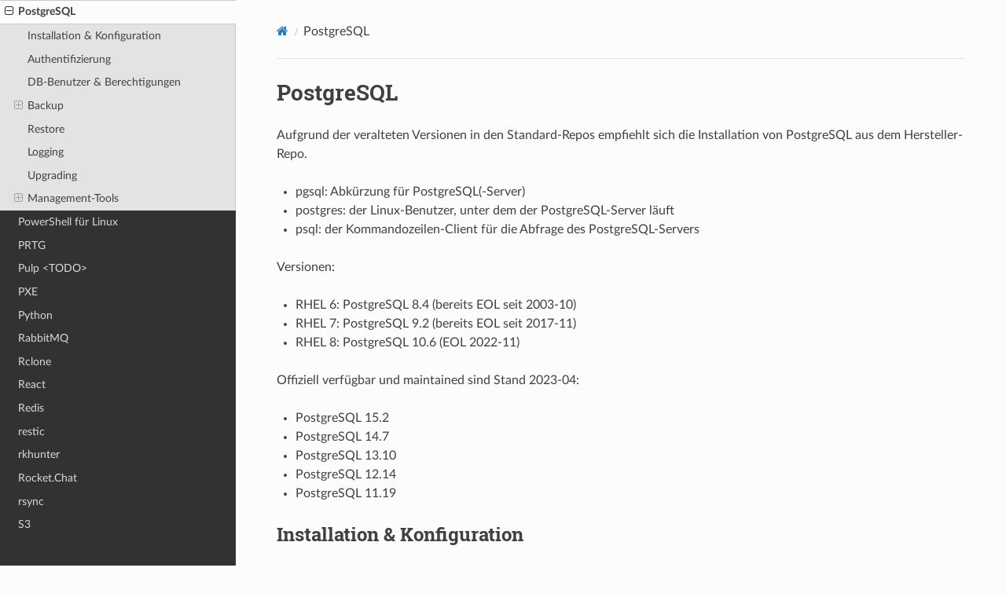

--- FILE ---
content_type: text/html; charset=UTF-8
request_url: https://docs.linuxfabrik.ch/software/postgresql.html
body_size: 17188
content:
<!DOCTYPE html>
<html class="writer-html5" lang="de" >
<head>
  <meta charset="utf-8" /><meta name="generator" content="Docutils 0.18.1: http://docutils.sourceforge.net/" />

  <meta name="viewport" content="width=device-width, initial-scale=1.0" />
  <title>PostgreSQL &mdash; Open Source Admin-Handbuch der Linuxfabrik</title>
      <link rel="stylesheet" href="../_static/pygments.css" type="text/css" />
      <link rel="stylesheet" href="../_static/css/theme.css" type="text/css" />
      <link rel="stylesheet" href="../_static/tabs.css" type="text/css" />
      <link rel="stylesheet" href="../_static/assets/css/general.css" type="text/css" />
      <link rel="stylesheet" href="../_static/assets/css/docs.css" type="text/css" />
    <link rel="shortcut icon" href="../_static/favicon.ico"/>
    <link rel="canonical" href="https://docs.linuxfabrik.ch/software/postgresql.html" />
  <!--[if lt IE 9]>
    <script src="../_static/js/html5shiv.min.js"></script>
  <![endif]-->
  
        <script data-url_root="../" id="documentation_options" src="../_static/documentation_options.js"></script>
        <script src="../_static/jquery.js"></script>
        <script src="../_static/underscore.js"></script>
        <script src="../_static/_sphinx_javascript_frameworks_compat.js"></script>
        <script src="../_static/doctools.js"></script>
        <script src="../_static/sphinx_highlight.js"></script>
        <script src="../_static/tabs.js"></script>
        <script src="../_static/translations.js"></script>
        <script src="../_static/assets/js/open-link-in-a-new-window.js"></script>
    <script src="../_static/js/theme.js"></script>
    <link rel="index" title="Stichwortverzeichnis" href="../genindex.html" />
    <link rel="search" title="Suche" href="../search.html" />
    <link rel="next" title="PowerShell für Linux" href="powershell.html" />
    <link rel="prev" title="Postfix" href="postfix.html" /> 
</head>

<body class="wy-body-for-nav"> 
  <div class="wy-grid-for-nav">
    <nav data-toggle="wy-nav-shift" class="wy-nav-side">
      <div class="wy-side-scroll">
        <div class="wy-side-nav-search" >

          
          
          <a href="../index-docs.html" class="icon icon-home">
            Open Source Admin-Handbuch der Linuxfabrik
              <img src="../_static/linuxfabrik_logo.png" class="logo" alt="Logo"/>
          </a>
<div role="search">
  <form id="rtd-search-form" class="wy-form" action="../search.html" method="get">
    <input type="text" name="q" placeholder="Dokumentation durchsuchen" aria-label="Dokumentation durchsuchen" />
    <input type="hidden" name="check_keywords" value="yes" />
    <input type="hidden" name="area" value="default" />
  </form>
</div>
        </div><div class="wy-menu wy-menu-vertical" data-spy="affix" role="navigation" aria-label="Navigation menu">
              <p class="caption" role="heading"><span class="caption-text">Linux (Fokus: RHEL)</span></p>
<ul>
<li class="toctree-l1"><a class="reference internal" href="../base/system/index.html">Das System</a></li>
<li class="toctree-l1"><a class="reference internal" href="../base/filesystem/index.html">Disks und Dateisysteme</a></li>
<li class="toctree-l1"><a class="reference internal" href="../base/network/index.html">Netzwerk</a></li>
<li class="toctree-l1"><a class="reference internal" href="../base/security/index.html">Sicherheit</a></li>
<li class="toctree-l1"><a class="reference internal" href="../base/repos/index.html">Repositories</a></li>
</ul>
<p class="caption" role="heading"><span class="caption-text">Operating Systems</span></p>
<ul>
<li class="toctree-l1"><a class="reference internal" href="../operating-systems/fedora-server.html">Fedora Server</a></li>
<li class="toctree-l1"><a class="reference internal" href="../operating-systems/raspberry-pi-os.html">Raspberry Pi OS</a></li>
<li class="toctree-l1"><a class="reference internal" href="../operating-systems/rhel.html">RHEL und kompatible</a></li>
<li class="toctree-l1"><a class="reference internal" href="../operating-systems/rockylinux.html">Rocky Linux</a></li>
<li class="toctree-l1"><a class="reference internal" href="../operating-systems/ubuntu.html">Ubuntu</a></li>
<li class="toctree-l1"><a class="reference internal" href="../operating-systems/windows.html">Windows</a></li>
</ul>
<p class="caption" role="heading"><span class="caption-text">Themen</span></p>
<ul>
<li class="toctree-l1"><a class="reference internal" href="../topics/apache-vs-haproxy.html">Apache vs. HAProxy</a></li>
<li class="toctree-l1"><a class="reference internal" href="../topics/backup.html">Backup</a></li>
<li class="toctree-l1"><a class="reference internal" href="../topics/benchmarks.html">Benchmarks</a></li>
<li class="toctree-l1"><a class="reference internal" href="../topics/collabora-vs-libreoffice.html">Collabora vs. LibreOffice</a></li>
<li class="toctree-l1"><a class="reference internal" href="../topics/container.html">Container</a></li>
<li class="toctree-l1"><a class="reference internal" href="../topics/dci.html">DCI</a></li>
<li class="toctree-l1"><a class="reference internal" href="../topics/firewalls.html">Firewalls</a></li>
<li class="toctree-l1"><a class="reference internal" href="../topics/freeipa-vs-active-directory.html">FreeIPA vs. Microsoft Active Directory</a></li>
<li class="toctree-l1"><a class="reference internal" href="../topics/gui-toolkits.html">GUI-Toolkits</a></li>
<li class="toctree-l1"><a class="reference internal" href="../topics/ki.html">KI</a></li>
<li class="toctree-l1"><a class="reference internal" href="../topics/lb-ha.html">Load Balancing und High Availability</a></li>
<li class="toctree-l1"><a class="reference internal" href="../topics/logging.html">Logging</a></li>
<li class="toctree-l1"><a class="reference internal" href="../topics/nfs-vs-iscsi.html">NFS vs. iSCSI</a></li>
<li class="toctree-l1"><a class="reference internal" href="../topics/ntp.html">NTP</a></li>
<li class="toctree-l1"><a class="reference internal" href="../topics/openid-saml.html">OAuth vs. OpenID Connect (OIDC) vs. SAML</a></li>
<li class="toctree-l1"><a class="reference internal" href="../topics/opensearch-vs-elasticsearch.html">OpenSearch vs. Elasticsearch</a></li>
<li class="toctree-l1"><a class="reference internal" href="../topics/passwords.html">Passwörter</a></li>
<li class="toctree-l1"><a class="reference internal" href="../topics/redfish.html">Redfish</a></li>
<li class="toctree-l1"><a class="reference internal" href="../topics/regex.html">Reguläre Ausdrücke</a></li>
<li class="toctree-l1"><a class="reference internal" href="../topics/repo-server.html">Repo Server</a></li>
<li class="toctree-l1"><a class="reference internal" href="../topics/reverse-proxy.html">Reverse Proxy</a></li>
<li class="toctree-l1"><a class="reference internal" href="../topics/security-basics.html">Security: Grundlagen</a></li>
<li class="toctree-l1"><a class="reference internal" href="../topics/security-cis.html">Security: CIS</a></li>
<li class="toctree-l1"><a class="reference internal" href="../topics/security-tools.html">Security: Tools</a></li>
<li class="toctree-l1"><a class="reference internal" href="../topics/snmp.html">SNMP</a></li>
<li class="toctree-l1"><a class="reference internal" href="../topics/sssd-pam-nss-kerberos.html">SSSD, PAM, NSS und Kerberos-Domänen</a></li>
<li class="toctree-l1"><a class="reference internal" href="../topics/tls.html">TLS</a></li>
<li class="toctree-l1"><a class="reference internal" href="../topics/upstream.html">Upstream</a></li>
</ul>
<p class="caption" role="heading"><span class="caption-text">Software</span></p>
<ul class="current">
<li class="toctree-l1"><a class="reference internal" href="acme.sh.html">acme.sh</a></li>
<li class="toctree-l1"><a class="reference internal" href="adminer.html">Adminer</a></li>
<li class="toctree-l1"><a class="reference internal" href="aide.html">AIDE</a></li>
<li class="toctree-l1"><a class="reference internal" href="ansible.html">Ansible</a></li>
<li class="toctree-l1"><a class="reference internal" href="anydesk.html">AnyDesk</a></li>
<li class="toctree-l1"><a class="reference internal" href="apache-directory-studio.html">Apache Directory Studio</a></li>
<li class="toctree-l1"><a class="reference internal" href="apache-guacamole.html">Apache Guacamole</a></li>
<li class="toctree-l1"><a class="reference internal" href="apache-httpd.html">Apache httpd</a></li>
<li class="toctree-l1"><a class="reference internal" href="apache-solr.html">Apache Solr</a></li>
<li class="toctree-l1"><a class="reference internal" href="apache-tomcat.html">Apache Tomcat</a></li>
<li class="toctree-l1"><a class="reference internal" href="apt.html">APT</a></li>
<li class="toctree-l1"><a class="reference internal" href="apt-mirror.html">Apt Mirror</a></li>
<li class="toctree-l1"><a class="reference internal" href="asciinema.html">asciinema</a></li>
<li class="toctree-l1"><a class="reference internal" href="bexio.html">Bexio</a></li>
<li class="toctree-l1"><a class="reference internal" href="big-blue-button.html">Big Blue Button</a></li>
<li class="toctree-l1"><a class="reference internal" href="bind.html">BIND</a></li>
<li class="toctree-l1"><a class="reference internal" href="bitwarden.html">Bitwarden</a></li>
<li class="toctree-l1"><a class="reference internal" href="blocky.html">blocky</a></li>
<li class="toctree-l1"><a class="reference internal" href="citrix-workspace-app.html">Citrix Workspace App</a></li>
<li class="toctree-l1"><a class="reference internal" href="clamav.html">ClamAV</a></li>
<li class="toctree-l1"><a class="reference internal" href="cloud-init.html">cloud-init</a></li>
<li class="toctree-l1"><a class="reference internal" href="cockpit.html">Cockpit</a></li>
<li class="toctree-l1"><a class="reference internal" href="collabora.html">Collabora</a></li>
<li class="toctree-l1"><a class="reference internal" href="confluence.html">Confluence</a></li>
<li class="toctree-l1"><a class="reference internal" href="crowdsec.html">CrowdSec</a></li>
<li class="toctree-l1"><a class="reference internal" href="cubesql.html">cubeSQL</a></li>
<li class="toctree-l1"><a class="reference internal" href="django.html">Django</a></li>
<li class="toctree-l1"><a class="reference internal" href="docker.html">Docker</a></li>
<li class="toctree-l1"><a class="reference internal" href="duck.sh.html">duck.sh</a></li>
<li class="toctree-l1"><a class="reference internal" href="duplicati.html">Duplicati</a></li>
<li class="toctree-l1"><a class="reference internal" href="duplicity.html">duplicity</a></li>
<li class="toctree-l1"><a class="reference internal" href="easy-rsa.html">easy-rsa</a></li>
<li class="toctree-l1"><a class="reference internal" href="elasticsearch.html">Elasticsearch</a></li>
<li class="toctree-l1"><a class="reference internal" href="fail2ban.html">Fail2ban</a></li>
<li class="toctree-l1"><a class="reference internal" href="flask.html">Flask</a></li>
<li class="toctree-l1"><a class="reference internal" href="forti.html">FortiClient und openfortivpn</a></li>
<li class="toctree-l1"><a class="reference internal" href="fpm.html">FPM</a></li>
<li class="toctree-l1"><a class="reference internal" href="freedos.html">FreeDOS</a></li>
<li class="toctree-l1"><a class="reference internal" href="freeipa.html">FreeIPA</a></li>
<li class="toctree-l1"><a class="reference internal" href="fwbuilder.html">Firewall Builder</a></li>
<li class="toctree-l1"><a class="reference internal" href="geoip-dbs.html">GeoIP-Datenbanken</a></li>
<li class="toctree-l1"><a class="reference internal" href="git.html">Git</a></li>
<li class="toctree-l1"><a class="reference internal" href="github.html">GitHub</a></li>
<li class="toctree-l1"><a class="reference internal" href="gitlab.html">GitLab CE</a></li>
<li class="toctree-l1"><a class="reference internal" href="glade.html">Glade</a></li>
<li class="toctree-l1"><a class="reference internal" href="glances.html">Glances</a></li>
<li class="toctree-l1"><a class="reference internal" href="glpi.html">GLPI</a></li>
<li class="toctree-l1"><a class="reference internal" href="glusterfs.html">GlusterFS</a></li>
<li class="toctree-l1"><a class="reference internal" href="glusterfs-linux-magazin.html">Gluster-Storage bei Laune halten</a></li>
<li class="toctree-l1"><a class="reference internal" href="gpg.html">GPG</a></li>
<li class="toctree-l1"><a class="reference internal" href="gpt4all.html">GPT4All</a></li>
<li class="toctree-l1"><a class="reference internal" href="grafana.html">Grafana</a></li>
<li class="toctree-l1"><a class="reference internal" href="grassfish.html">Grassfish</a></li>
<li class="toctree-l1"><a class="reference internal" href="grav.html">Grav</a></li>
<li class="toctree-l1"><a class="reference internal" href="graylog.html">Graylog</a></li>
<li class="toctree-l1"><a class="reference internal" href="haproxy.html">HAProxy</a></li>
<li class="toctree-l1"><a class="reference internal" href="hashicorp-terraform.html">Hashicorp Terraform</a></li>
<li class="toctree-l1"><a class="reference internal" href="hashicorp-vagrant.html">Hashicorp Vagrant</a></li>
<li class="toctree-l1"><a class="reference internal" href="hin-client.html">HIN-Client</a></li>
<li class="toctree-l1"><a class="reference internal" href="hnet-software.html">H-Net Software</a></li>
<li class="toctree-l1"><a class="reference internal" href="icinga.html">Icinga</a></li>
<li class="toctree-l1"><a class="reference internal" href="influxdb.html">InfluxDB</a></li>
<li class="toctree-l1"><a class="reference internal" href="infomaniak.html">Infomaniak</a></li>
<li class="toctree-l1"><a class="reference internal" href="inxi.html">Inxi</a></li>
<li class="toctree-l1"><a class="reference internal" href="ipmi.html">IPMI</a></li>
<li class="toctree-l1"><a class="reference internal" href="ipsec.html">IPsec</a></li>
<li class="toctree-l1"><a class="reference internal" href="java.html">Java</a></li>
<li class="toctree-l1"><a class="reference internal" href="jitsi.html">Jitsi</a></li>
<li class="toctree-l1"><a class="reference internal" href="kali-linux.html">Kali-Linux</a></li>
<li class="toctree-l1"><a class="reference internal" href="keepalived.html">Keepalived</a></li>
<li class="toctree-l1"><a class="reference internal" href="keycloak.html">Keycloak</a></li>
<li class="toctree-l1"><a class="reference internal" href="kvm.html">KVM</a></li>
<li class="toctree-l1"><a class="reference internal" href="letsencrypt-certbot.html">Let’s Encrypt - Certbot</a></li>
<li class="toctree-l1"><a class="reference internal" href="lfs.html">LFS - Linux From Scratch</a></li>
<li class="toctree-l1"><a class="reference internal" href="librenms.html">LibreNMS</a></li>
<li class="toctree-l1"><a class="reference internal" href="libreoffice.html">LibreOffice</a></li>
<li class="toctree-l1"><a class="reference internal" href="llama.cpp.html">llama.cpp</a></li>
<li class="toctree-l1"><a class="reference internal" href="lynis.html">Lynis</a></li>
<li class="toctree-l1"><a class="reference internal" href="mail.html">mail</a></li>
<li class="toctree-l1"><a class="reference internal" href="mariadb.html">MariaDB</a></li>
<li class="toctree-l1"><a class="reference internal" href="mariadb-sysvars.html">MariaDB System-Variablen</a></li>
<li class="toctree-l1"><a class="reference internal" href="marp.html">Marp</a></li>
<li class="toctree-l1"><a class="reference internal" href="mastodon.html">Mastodon</a></li>
<li class="toctree-l1"><a class="reference internal" href="matomo.html">Matomo (fka PIWIK)</a></li>
<li class="toctree-l1"><a class="reference internal" href="mdadm.html">mdadm</a></li>
<li class="toctree-l1"><a class="reference internal" href="mediawiki.html">Mediawiki</a></li>
<li class="toctree-l1"><a class="reference internal" href="medidata.html">MediData</a></li>
<li class="toctree-l1"><a class="reference internal" href="metabase.html">Metabase</a></li>
<li class="toctree-l1"><a class="reference internal" href="microsoft-active-directory.html">Microsoft Active Directory</a></li>
<li class="toctree-l1"><a class="reference internal" href="minio.html">MinIO</a></li>
<li class="toctree-l1"><a class="reference internal" href="mirthconnect.html">Mirth Connect</a></li>
<li class="toctree-l1"><a class="reference internal" href="mongodb.html">MongoDB</a></li>
<li class="toctree-l1"><a class="reference internal" href="moodle.html">Moodle</a></li>
<li class="toctree-l1"><a class="reference internal" href="mutt.html">Mutt</a></li>
<li class="toctree-l1"><a class="reference internal" href="nano.html">Nano</a></li>
<li class="toctree-l1"><a class="reference internal" href="nessus.html">Nessus</a></li>
<li class="toctree-l1"><a class="reference internal" href="netdata.html">netdata</a></li>
<li class="toctree-l1"><a class="reference internal" href="nextcloud.html">Nextcloud</a></li>
<li class="toctree-l1"><a class="reference internal" href="nfs.html">NFS</a></li>
<li class="toctree-l1"><a class="reference internal" href="nikto.html">Nikto</a></li>
<li class="toctree-l1"><a class="reference internal" href="nmap.html">Nmap</a></li>
<li class="toctree-l1"><a class="reference internal" href="node.js.html">Node.js</a></li>
<li class="toctree-l1"><a class="reference internal" href="nodebb.html">NodeBB</a></li>
<li class="toctree-l1"><a class="reference internal" href="nut.html">NUT</a></li>
<li class="toctree-l1"><a class="reference internal" href="nvidia.html">NVIDIA</a></li>
<li class="toctree-l1"><a class="reference internal" href="oauth2-proxy.html">OAuth2-Proxy</a></li>
<li class="toctree-l1"><a class="reference internal" href="open-vm-tools.html">Open-VM-Tools</a></li>
<li class="toctree-l1"><a class="reference internal" href="opensearch.html">OpenSearch</a></li>
<li class="toctree-l1"><a class="reference internal" href="openssl.html">OpenSSL</a></li>
<li class="toctree-l1"><a class="reference internal" href="openstack.html">OpenStack</a></li>
<li class="toctree-l1"><a class="reference internal" href="openvas.html">OpenVAS</a></li>
<li class="toctree-l1"><a class="reference internal" href="openvpn.html">OpenVPN</a></li>
<li class="toctree-l1"><a class="reference internal" href="oracle-db.html">Oracle-Datenbank</a></li>
<li class="toctree-l1"><a class="reference internal" href="oscap.html">oscap</a></li>
<li class="toctree-l1"><a class="reference internal" href="ossec.html">OSSEC</a></li>
<li class="toctree-l1"><a class="reference internal" href="ovirt.html">oVirt</a></li>
<li class="toctree-l1"><a class="reference internal" href="pacemaker.html">Pacemaker</a></li>
<li class="toctree-l1"><a class="reference internal" href="pandoc.html">Pandoc</a></li>
<li class="toctree-l1"><a class="reference internal" href="paperless-ngx.html">Paperless-ngx</a></li>
<li class="toctree-l1"><a class="reference internal" href="pfsense.html">pfSense</a></li>
<li class="toctree-l1"><a class="reference internal" href="php.html">PHP</a></li>
<li class="toctree-l1"><a class="reference internal" href="pi-hole.html">Pi-Hole</a></li>
<li class="toctree-l1"><a class="reference internal" href="picocms.html">Pico CMS</a></li>
<li class="toctree-l1"><a class="reference internal" href="podman.html">Podman</a></li>
<li class="toctree-l1"><a class="reference internal" href="postfix.html">Postfix</a></li>
<li class="toctree-l1 current"><a class="current reference internal" href="#">PostgreSQL</a><ul>
<li class="toctree-l2"><a class="reference internal" href="#installation-konfiguration">Installation &amp; Konfiguration</a></li>
<li class="toctree-l2"><a class="reference internal" href="#authentifizierung">Authentifizierung</a></li>
<li class="toctree-l2"><a class="reference internal" href="#db-benutzer-berechtigungen">DB-Benutzer &amp; Berechtigungen</a></li>
<li class="toctree-l2"><a class="reference internal" href="#backup">Backup</a><ul>
<li class="toctree-l3"><a class="reference internal" href="#einfaches-backup-einer-datenbank">Einfaches Backup einer Datenbank</a></li>
<li class="toctree-l3"><a class="reference internal" href="#backup-per-skript-strukturen-und-daten-getrennt">Backup per Skript - Strukturen und Daten getrennt</a></li>
<li class="toctree-l3"><a class="reference internal" href="#backup-per-skript-fulldump-methode-bevorzugt">Backup per Skript - FullDump-Methode (bevorzugt)</a></li>
</ul>
</li>
<li class="toctree-l2"><a class="reference internal" href="#restore">Restore</a></li>
<li class="toctree-l2"><a class="reference internal" href="#logging">Logging</a></li>
<li class="toctree-l2"><a class="reference internal" href="#upgrading">Upgrading</a></li>
<li class="toctree-l2"><a class="reference internal" href="#management-tools">Management-Tools</a><ul>
<li class="toctree-l3"><a class="reference internal" href="#psql">psql</a></li>
<li class="toctree-l3"><a class="reference internal" href="#pgadmin">pgAdmin</a></li>
<li class="toctree-l3"><a class="reference internal" href="#adminer">Adminer</a></li>
<li class="toctree-l3"><a class="reference internal" href="#phppgadmin">phpPgAdmin</a></li>
<li class="toctree-l3"><a class="reference internal" href="#libreoffice-base">LibreOffice Base</a></li>
</ul>
</li>
</ul>
</li>
<li class="toctree-l1"><a class="reference internal" href="powershell.html">PowerShell für Linux</a></li>
<li class="toctree-l1"><a class="reference internal" href="prtg.html">PRTG</a></li>
<li class="toctree-l1"><a class="reference internal" href="pulp.html">Pulp &lt;TODO&gt;</a></li>
<li class="toctree-l1"><a class="reference internal" href="pxe.html">PXE</a></li>
<li class="toctree-l1"><a class="reference internal" href="python.html">Python</a></li>
<li class="toctree-l1"><a class="reference internal" href="rabbitmq.html">RabbitMQ</a></li>
<li class="toctree-l1"><a class="reference internal" href="rclone.html">Rclone</a></li>
<li class="toctree-l1"><a class="reference internal" href="react.html">React</a></li>
<li class="toctree-l1"><a class="reference internal" href="redis.html">Redis</a></li>
<li class="toctree-l1"><a class="reference internal" href="restic.html">restic</a></li>
<li class="toctree-l1"><a class="reference internal" href="rkhunter.html">rkhunter</a></li>
<li class="toctree-l1"><a class="reference internal" href="rocket-chat.html">Rocket.Chat</a></li>
<li class="toctree-l1"><a class="reference internal" href="rsync.html">rsync</a></li>
<li class="toctree-l1"><a class="reference internal" href="s3.html">S3</a></li>
<li class="toctree-l1"><a class="reference internal" href="samba-client.html">Samba-Client</a></li>
<li class="toctree-l1"><a class="reference internal" href="samba-server.html">Samba-Server</a></li>
<li class="toctree-l1"><a class="reference internal" href="shiny.html">Shiny</a></li>
<li class="toctree-l1"><a class="reference internal" href="snap.html">Snap</a></li>
<li class="toctree-l1"><a class="reference internal" href="sphinx.html">Sphinx</a></li>
<li class="toctree-l1"><a class="reference internal" href="sqlite.html">SQLite</a></li>
<li class="toctree-l1"><a class="reference internal" href="squid.html">Squid</a></li>
<li class="toctree-l1"><a class="reference internal" href="ssllabs.html">SSLlabs.com</a></li>
<li class="toctree-l1"><a class="reference internal" href="sslyze.html">SSLyze</a></li>
<li class="toctree-l1"><a class="reference internal" href="strongswan.html">strongSwan</a></li>
<li class="toctree-l1"><a class="reference internal" href="stunnel.html">stunnel</a></li>
<li class="toctree-l1"><a class="reference internal" href="swift.html">Swift</a></li>
<li class="toctree-l1"><a class="reference internal" href="telnet.html">Telnet</a></li>
<li class="toctree-l1"><a class="reference internal" href="testssl.sh.html">testssl.sh</a></li>
<li class="toctree-l1"><a class="reference internal" href="tftp.html">TFTP</a></li>
<li class="toctree-l1"><a class="reference internal" href="tmate.html">tmate</a></li>
<li class="toctree-l1"><a class="reference internal" href="tmux.html">Tmux</a></li>
<li class="toctree-l1"><a class="reference internal" href="ufw.html">UFW</a></li>
<li class="toctree-l1"><a class="reference internal" href="unbound.html">Unbound</a></li>
<li class="toctree-l1"><a class="reference internal" href="uptime-robot.html">UptimeRobot</a></li>
<li class="toctree-l1"><a class="reference internal" href="vala.html">Vala</a></li>
<li class="toctree-l1"><a class="reference internal" href="veeam.html">Veeam (Agent)</a></li>
<li class="toctree-l1"><a class="reference internal" href="vim.html">Vim</a></li>
<li class="toctree-l1"><a class="reference internal" href="vnc.html">VNC</a></li>
<li class="toctree-l1"><a class="reference internal" href="vsftpd.html">vsftpd</a></li>
<li class="toctree-l1"><a class="reference internal" href="wapiti.html">Wapiti</a></li>
<li class="toctree-l1"><a class="reference internal" href="wildfly.html">WildFly</a></li>
<li class="toctree-l1"><a class="reference internal" href="wireguard.html">Wireguard</a></li>
<li class="toctree-l1"><a class="reference internal" href="wix.html">WiX Toolset</a></li>
<li class="toctree-l1"><a class="reference internal" href="wordpress.html">Wordpress</a></li>
<li class="toctree-l1"><a class="reference internal" href="xca.html">XCA</a></li>
<li class="toctree-l1"><a class="reference internal" href="xen.html">Xen</a></li>
<li class="toctree-l1"><a class="reference internal" href="xrdp.html">xrdp</a></li>
<li class="toctree-l1"><a class="reference internal" href="zabbix.html">Zabbix</a></li>
<li class="toctree-l1"><a class="reference internal" href="zap.html">ZAP</a></li>
<li class="toctree-l1"><a class="reference internal" href="zfs.html">ZFS</a></li>
</ul>
<p class="caption" role="heading"><span class="caption-text">Hardware</span></p>
<ul>
<li class="toctree-l1"><a class="reference internal" href="../hardware/bios-firmware.html">BIOS/Firmware</a></li>
<li class="toctree-l1"><a class="reference internal" href="../hardware/cpu.html">CPUs</a></li>
<li class="toctree-l1"><a class="reference internal" href="../hardware/huawei.html">Huawei</a></li>
<li class="toctree-l1"><a class="reference internal" href="../hardware/keyboards.html">Keyboard-Layouts</a></li>
<li class="toctree-l1"><a class="reference internal" href="../hardware/qnap-qts.html">QNAP QTS</a></li>
<li class="toctree-l1"><a class="reference internal" href="../hardware/switch-fs.html">Fiberstore (FS)</a></li>
<li class="toctree-l1"><a class="reference internal" href="../hardware/tolino.html">Tolino eReader</a></li>
<li class="toctree-l1"><a class="reference internal" href="../hardware/turris.html">turris Omnia</a></li>
</ul>
<p class="caption" role="heading"><span class="caption-text">Appendix</span></p>
<ul>
<li class="toctree-l1"><a class="reference internal" href="../appendix/asciitable.html">ASCII- und andere Codierungstabellen</a></li>
<li class="toctree-l1"><a class="reference internal" href="../appendix/dc-tier.html">Datacenter Tier-Level</a></li>
<li class="toctree-l1"><a class="reference internal" href="../appendix/glossar.html">Glossar</a></li>
<li class="toctree-l1"><a class="reference internal" href="../appendix/licenses.html">Open Source Lizenzen</a></li>
<li class="toctree-l1"><a class="reference internal" href="../appendix/lorem-ipsum.html">Lorem ipsum</a></li>
<li class="toctree-l1"><a class="reference internal" href="../appendix/network-macs.html">Netzwerk MAC-Adressen</a></li>
<li class="toctree-l1"><a class="reference internal" href="../appendix/network-ports.html">Netzwerk-Ports</a></li>
<li class="toctree-l1"><a class="reference internal" href="../appendix/rst.html">RST (reStructured Text)</a></li>
<li class="toctree-l1"><a class="reference internal" href="../genindex.html">Stichwortverzeichnis</a></li>
</ul>
<p class="caption" role="heading"><span class="caption-text">Monitoring-Plugins (Github)</span></p>
<ul>
<li class="toctree-l1"><a class="reference internal" href="../monitoring-plugins/000-monitoring-plugins.html">The Linuxfabrik Monitoring Plugins Collection</a></li>
<li class="toctree-l1"><a class="reference internal" href="../monitoring-plugins/about-me.html">Check about-me</a></li>
<li class="toctree-l1"><a class="reference internal" href="../monitoring-plugins/apache-httpd-status.html">Check apache-httpd-status</a></li>
<li class="toctree-l1"><a class="reference internal" href="../monitoring-plugins/apache-httpd-version.html">Check apache-httpd-version</a></li>
<li class="toctree-l1"><a class="reference internal" href="../monitoring-plugins/apache-solr-version.html">Check apache-solr-version</a></li>
<li class="toctree-l1"><a class="reference internal" href="../monitoring-plugins/atlassian-statuspage.html">Check atlassian-statuspage</a></li>
<li class="toctree-l1"><a class="reference internal" href="../monitoring-plugins/axenita-stats.html">Check axenita-stats</a></li>
<li class="toctree-l1"><a class="reference internal" href="../monitoring-plugins/borgbackup.html">Check borgbackup</a></li>
<li class="toctree-l1"><a class="reference internal" href="../monitoring-plugins/by-ssh.html">Check by-ssh</a></li>
<li class="toctree-l1"><a class="reference internal" href="../monitoring-plugins/cometsystem.html">Check cometsystem</a></li>
<li class="toctree-l1"><a class="reference internal" href="../monitoring-plugins/composer-version.html">Check composer-version</a></li>
<li class="toctree-l1"><a class="reference internal" href="../monitoring-plugins/countdown.html">Check countdown</a></li>
<li class="toctree-l1"><a class="reference internal" href="../monitoring-plugins/cpu-usage.html">Check cpu-usage</a></li>
<li class="toctree-l1"><a class="reference internal" href="../monitoring-plugins/crypto-policy.html">Check crypto-policy</a></li>
<li class="toctree-l1"><a class="reference internal" href="../monitoring-plugins/csv-values.html">Check csv-values</a></li>
<li class="toctree-l1"><a class="reference internal" href="../monitoring-plugins/deb-lastactivity.html">Check deb-lastactivity</a></li>
<li class="toctree-l1"><a class="reference internal" href="../monitoring-plugins/deb-updates.html">Check deb-updates</a></li>
<li class="toctree-l1"><a class="reference internal" href="../monitoring-plugins/dhcp-relayed.html">Check dhcp-relayed</a></li>
<li class="toctree-l1"><a class="reference internal" href="../monitoring-plugins/dhcp-scope-usage.html">Check dhcp-scope-usage</a></li>
<li class="toctree-l1"><a class="reference internal" href="../monitoring-plugins/diacos.html">Check diacos</a></li>
<li class="toctree-l1"><a class="reference internal" href="../monitoring-plugins/disk-io.html">Check disk-io</a></li>
<li class="toctree-l1"><a class="reference internal" href="../monitoring-plugins/disk-smart.html">Check disk-smart</a></li>
<li class="toctree-l1"><a class="reference internal" href="../monitoring-plugins/disk-usage.html">Check disk-usage</a></li>
<li class="toctree-l1"><a class="reference internal" href="../monitoring-plugins/dmesg.html">Check dmesg</a></li>
<li class="toctree-l1"><a class="reference internal" href="../monitoring-plugins/dns.html">Check dns</a></li>
<li class="toctree-l1"><a class="reference internal" href="../monitoring-plugins/docker-info.html">Check docker-info</a></li>
<li class="toctree-l1"><a class="reference internal" href="../monitoring-plugins/docker-stats.html">Check docker-stats</a></li>
<li class="toctree-l1"><a class="reference internal" href="../monitoring-plugins/dummy.html">Check dummy</a></li>
<li class="toctree-l1"><a class="reference internal" href="../monitoring-plugins/fail2ban.html">Check fail2ban</a></li>
<li class="toctree-l1"><a class="reference internal" href="../monitoring-plugins/fedora-version.html">Check fedora-version</a></li>
<li class="toctree-l1"><a class="reference internal" href="../monitoring-plugins/feed.html">Check feed</a></li>
<li class="toctree-l1"><a class="reference internal" href="../monitoring-plugins/file-age.html">Check file-age</a></li>
<li class="toctree-l1"><a class="reference internal" href="../monitoring-plugins/file-count.html">Check file-count</a></li>
<li class="toctree-l1"><a class="reference internal" href="../monitoring-plugins/file-descriptors.html">Check file-descriptors</a></li>
<li class="toctree-l1"><a class="reference internal" href="../monitoring-plugins/file-ownership.html">Check file-ownership</a></li>
<li class="toctree-l1"><a class="reference internal" href="../monitoring-plugins/file-size.html">Check file-size</a></li>
<li class="toctree-l1"><a class="reference internal" href="../monitoring-plugins/fortios-cpu-usage.html">Check fortios-cpu-usage</a></li>
<li class="toctree-l1"><a class="reference internal" href="../monitoring-plugins/fortios-firewall-stats.html">Check fortios-firewall-stats</a></li>
<li class="toctree-l1"><a class="reference internal" href="../monitoring-plugins/fortios-ha-stats.html">Check fortios-ha-stats</a></li>
<li class="toctree-l1"><a class="reference internal" href="../monitoring-plugins/fortios-memory-usage.html">Check fortios-memory-usage</a></li>
<li class="toctree-l1"><a class="reference internal" href="../monitoring-plugins/fortios-network-io.html">Check fortios-network-io</a></li>
<li class="toctree-l1"><a class="reference internal" href="../monitoring-plugins/fortios-sensor.html">Check fortios-sensor</a></li>
<li class="toctree-l1"><a class="reference internal" href="../monitoring-plugins/fortios-version.html">Check fortios-version</a></li>
<li class="toctree-l1"><a class="reference internal" href="../monitoring-plugins/fs-inodes.html">Check fs-inodes</a></li>
<li class="toctree-l1"><a class="reference internal" href="../monitoring-plugins/fs-ro.html">Check fs-ro</a></li>
<li class="toctree-l1"><a class="reference internal" href="../monitoring-plugins/fs-xfs-stats.html">Check fs-xfs-stats</a></li>
<li class="toctree-l1"><a class="reference internal" href="../monitoring-plugins/getent.html">Check getent</a></li>
<li class="toctree-l1"><a class="reference internal" href="../monitoring-plugins/githubstatus.html">Check githubstatus</a></li>
<li class="toctree-l1"><a class="reference internal" href="../monitoring-plugins/gitlab-health.html">Check gitlab-health</a></li>
<li class="toctree-l1"><a class="reference internal" href="../monitoring-plugins/gitlab-liveness.html">Check gitlab-liveness</a></li>
<li class="toctree-l1"><a class="reference internal" href="../monitoring-plugins/gitlab-readiness.html">Check gitlab-readiness</a></li>
<li class="toctree-l1"><a class="reference internal" href="../monitoring-plugins/gitlab-version.html">Check gitlab-version</a></li>
<li class="toctree-l1"><a class="reference internal" href="../monitoring-plugins/grafana-version.html">Check grafana-version</a></li>
<li class="toctree-l1"><a class="reference internal" href="../monitoring-plugins/grassfish-licenses.html">Check grassfish-licenses</a></li>
<li class="toctree-l1"><a class="reference internal" href="../monitoring-plugins/grassfish-players.html">Check grassfish-players</a></li>
<li class="toctree-l1"><a class="reference internal" href="../monitoring-plugins/grassfish-screens.html">Check grassfish-screens</a></li>
<li class="toctree-l1"><a class="reference internal" href="../monitoring-plugins/graylog-version.html">Check graylog-version</a></li>
<li class="toctree-l1"><a class="reference internal" href="../monitoring-plugins/haproxy-status.html">Check haproxy-status</a></li>
<li class="toctree-l1"><a class="reference internal" href="../monitoring-plugins/hin-status.html">Check hin-status</a></li>
<li class="toctree-l1"><a class="reference internal" href="../monitoring-plugins/huawei-dorado-backup-power.html">Check huawei-dorado-backup-power</a></li>
<li class="toctree-l1"><a class="reference internal" href="../monitoring-plugins/huawei-dorado-controller.html">Check huawei-dorado-controller</a></li>
<li class="toctree-l1"><a class="reference internal" href="../monitoring-plugins/huawei-dorado-disk.html">Check huawei-dorado-disk</a></li>
<li class="toctree-l1"><a class="reference internal" href="../monitoring-plugins/huawei-dorado-enclosure.html">Check huawei-dorado-enclosure</a></li>
<li class="toctree-l1"><a class="reference internal" href="../monitoring-plugins/huawei-dorado-fan.html">Check huawei-dorado-fan</a></li>
<li class="toctree-l1"><a class="reference internal" href="../monitoring-plugins/huawei-dorado-host.html">Check huawei-dorado-host</a></li>
<li class="toctree-l1"><a class="reference internal" href="../monitoring-plugins/huawei-dorado-hypermetrodomain.html">Check huawei-dorado-hypermetrodomain</a></li>
<li class="toctree-l1"><a class="reference internal" href="../monitoring-plugins/huawei-dorado-hypermetropair.html">Check huawei-dorado-hypermetropair</a></li>
<li class="toctree-l1"><a class="reference internal" href="../monitoring-plugins/huawei-dorado-interface.html">Check huawei-dorado-interface</a></li>
<li class="toctree-l1"><a class="reference internal" href="../monitoring-plugins/huawei-dorado-power.html">Check huawei-dorado-power</a></li>
<li class="toctree-l1"><a class="reference internal" href="../monitoring-plugins/huawei-dorado-system.html">Check huawei-dorado-system</a></li>
<li class="toctree-l1"><a class="reference internal" href="../monitoring-plugins/icinga-topflap-services.html">Check icinga-topflap-services</a></li>
<li class="toctree-l1"><a class="reference internal" href="../monitoring-plugins/icinga-version.html">Check icinga-version</a></li>
<li class="toctree-l1"><a class="reference internal" href="../monitoring-plugins/infomaniak-events.html">Check infomaniak-events</a></li>
<li class="toctree-l1"><a class="reference internal" href="../monitoring-plugins/infomaniak-swiss-backup-devices.html">Check infomaniak-swiss-backup-devices</a></li>
<li class="toctree-l1"><a class="reference internal" href="../monitoring-plugins/infomaniak-swiss-backup-products.html">Check infomaniak-swiss-backup-products</a></li>
<li class="toctree-l1"><a class="reference internal" href="../monitoring-plugins/ipmi-sel.html">Check ipmi-sel</a></li>
<li class="toctree-l1"><a class="reference internal" href="../monitoring-plugins/ipmi-sensor.html">Check ipmi-sensor</a></li>
<li class="toctree-l1"><a class="reference internal" href="../monitoring-plugins/jitsi-videobridge-stats.html">Check jitsi-videobridge-stats</a></li>
<li class="toctree-l1"><a class="reference internal" href="../monitoring-plugins/jitsi-videobridge-status.html">Check jitsi-videobridge-status</a></li>
<li class="toctree-l1"><a class="reference internal" href="../monitoring-plugins/journald-query.html">Check journald-query</a></li>
<li class="toctree-l1"><a class="reference internal" href="../monitoring-plugins/journald-usage.html">Check journald-usage</a></li>
<li class="toctree-l1"><a class="reference internal" href="../monitoring-plugins/json-values.html">Check json-values</a></li>
<li class="toctree-l1"><a class="reference internal" href="../monitoring-plugins/kemp-services.html">Check kemp-services</a></li>
<li class="toctree-l1"><a class="reference internal" href="../monitoring-plugins/keycloak-memory-usage.html">Check keycloak-memory-usage</a></li>
<li class="toctree-l1"><a class="reference internal" href="../monitoring-plugins/keycloak-stats.html">Check keycloak-stats</a></li>
<li class="toctree-l1"><a class="reference internal" href="../monitoring-plugins/keycloak-version.html">Check keycloak-version</a></li>
<li class="toctree-l1"><a class="reference internal" href="../monitoring-plugins/kubectl-get-pods.html">Check kubectl-get-pods</a></li>
<li class="toctree-l1"><a class="reference internal" href="../monitoring-plugins/kvm-vm.html">Check kvm-vm</a></li>
<li class="toctree-l1"><a class="reference internal" href="../monitoring-plugins/librenms-alerts.html">Check librenms-alerts</a></li>
<li class="toctree-l1"><a class="reference internal" href="../monitoring-plugins/librenms-health.html">Check librenms-health</a></li>
<li class="toctree-l1"><a class="reference internal" href="../monitoring-plugins/librenms-version.html">Check librenms-version</a></li>
<li class="toctree-l1"><a class="reference internal" href="../monitoring-plugins/load.html">Check load</a></li>
<li class="toctree-l1"><a class="reference internal" href="../monitoring-plugins/logfile.html">Check logfile</a></li>
<li class="toctree-l1"><a class="reference internal" href="../monitoring-plugins/mailq.html">Check mailq</a></li>
<li class="toctree-l1"><a class="reference internal" href="../monitoring-plugins/mastodon-version.html">Check mastodon-version</a></li>
<li class="toctree-l1"><a class="reference internal" href="../monitoring-plugins/matomo-reporting.html">Check matomo-reporting</a></li>
<li class="toctree-l1"><a class="reference internal" href="../monitoring-plugins/matomo-version.html">Check matomo-version</a></li>
<li class="toctree-l1"><a class="reference internal" href="../monitoring-plugins/mediawiki-version.html">Check mediawiki-version</a></li>
<li class="toctree-l1"><a class="reference internal" href="../monitoring-plugins/memory-usage.html">Check memory-usage</a></li>
<li class="toctree-l1"><a class="reference internal" href="../monitoring-plugins/metabase-stats.html">Check metabase-stats</a></li>
<li class="toctree-l1"><a class="reference internal" href="../monitoring-plugins/mod-qos-stats.html">Check mod-qos-stats</a></li>
<li class="toctree-l1"><a class="reference internal" href="../monitoring-plugins/moodle-version.html">Check moodle-version</a></li>
<li class="toctree-l1"><a class="reference internal" href="../monitoring-plugins/mydumper-version.html">Check mydumper-version</a></li>
<li class="toctree-l1"><a class="reference internal" href="../monitoring-plugins/mysql-aria.html">Check mysql-aria</a></li>
<li class="toctree-l1"><a class="reference internal" href="../monitoring-plugins/mysql-binlog-cache.html">Check mysql-binlog-cache</a></li>
<li class="toctree-l1"><a class="reference internal" href="../monitoring-plugins/mysql-connections.html">Check mysql-connections</a></li>
<li class="toctree-l1"><a class="reference internal" href="../monitoring-plugins/mysql-database-metrics.html">Check mysql-database-metrics</a></li>
<li class="toctree-l1"><a class="reference internal" href="../monitoring-plugins/mysql-innodb-buffer-pool-instances.html">Check mysql-innodb-buffer-pool-instances</a></li>
<li class="toctree-l1"><a class="reference internal" href="../monitoring-plugins/mysql-innodb-buffer-pool-size.html">Check mysql-innodb-buffer-pool-size</a></li>
<li class="toctree-l1"><a class="reference internal" href="../monitoring-plugins/mysql-innodb-log-waits.html">Check mysql-innodb-log-waits</a></li>
<li class="toctree-l1"><a class="reference internal" href="../monitoring-plugins/mysql-joins.html">Check mysql-joins</a></li>
<li class="toctree-l1"><a class="reference internal" href="../monitoring-plugins/mysql-logfile.html">Check mysql-logfile</a></li>
<li class="toctree-l1"><a class="reference internal" href="../monitoring-plugins/mysql-memory.html">Check mysql-memory</a></li>
<li class="toctree-l1"><a class="reference internal" href="../monitoring-plugins/mysql-open-files.html">Check mysql-open-files</a></li>
<li class="toctree-l1"><a class="reference internal" href="../monitoring-plugins/mysql-perf-metrics.html">Check mysql-perf-metrics</a></li>
<li class="toctree-l1"><a class="reference internal" href="../monitoring-plugins/mysql-query.html">Check mysql-query</a></li>
<li class="toctree-l1"><a class="reference internal" href="../monitoring-plugins/mysql-replica-status.html">Check mysql-replica-status</a></li>
<li class="toctree-l1"><a class="reference internal" href="../monitoring-plugins/mysql-slow-queries.html">Check mysql-slow-queries</a></li>
<li class="toctree-l1"><a class="reference internal" href="../monitoring-plugins/mysql-sorts.html">Check mysql-sorts</a></li>
<li class="toctree-l1"><a class="reference internal" href="../monitoring-plugins/mysql-storage-engines.html">Check mysql-storage-engines</a></li>
<li class="toctree-l1"><a class="reference internal" href="../monitoring-plugins/mysql-system.html">Check mysql-system</a></li>
<li class="toctree-l1"><a class="reference internal" href="../monitoring-plugins/mysql-table-cache.html">Check mysql-table-cache</a></li>
<li class="toctree-l1"><a class="reference internal" href="../monitoring-plugins/mysql-table-definition-cache.html">Check mysql-table-definition-cache</a></li>
<li class="toctree-l1"><a class="reference internal" href="../monitoring-plugins/mysql-table-indexes.html">Check mysql-table-indexes</a></li>
<li class="toctree-l1"><a class="reference internal" href="../monitoring-plugins/mysql-table-locks.html">Check mysql-table-locks</a></li>
<li class="toctree-l1"><a class="reference internal" href="../monitoring-plugins/mysql-temp-tables.html">Check mysql-temp-tables</a></li>
<li class="toctree-l1"><a class="reference internal" href="../monitoring-plugins/mysql-thread-cache.html">Check mysql-thread-cache</a></li>
<li class="toctree-l1"><a class="reference internal" href="../monitoring-plugins/mysql-traffic.html">Check mysql-traffic</a></li>
<li class="toctree-l1"><a class="reference internal" href="../monitoring-plugins/mysql-user-security.html">Check mysql-user-security</a></li>
<li class="toctree-l1"><a class="reference internal" href="../monitoring-plugins/mysql-version.html">Check mysql-version</a></li>
<li class="toctree-l1"><a class="reference internal" href="../monitoring-plugins/needs-restarting.html">Check needs-restarting</a></li>
<li class="toctree-l1"><a class="reference internal" href="../monitoring-plugins/network-bonding.html">Check network-bonding</a></li>
<li class="toctree-l1"><a class="reference internal" href="../monitoring-plugins/network-connections.html">Check network-connections</a></li>
<li class="toctree-l1"><a class="reference internal" href="../monitoring-plugins/network-io.html">Check network-io</a></li>
<li class="toctree-l1"><a class="reference internal" href="../monitoring-plugins/network-port-tcp.html">Check network-port-tcp</a></li>
<li class="toctree-l1"><a class="reference internal" href="../monitoring-plugins/nextcloud-enterprise.html">Check nextcloud-enterprise</a></li>
<li class="toctree-l1"><a class="reference internal" href="../monitoring-plugins/nextcloud-security-scan.html">Check nextcloud-security-scan</a></li>
<li class="toctree-l1"><a class="reference internal" href="../monitoring-plugins/nextcloud-stats.html">Check nextcloud-stats</a></li>
<li class="toctree-l1"><a class="reference internal" href="../monitoring-plugins/nextcloud-version.html">Check nextcloud-version</a></li>
<li class="toctree-l1"><a class="reference internal" href="../monitoring-plugins/nginx-status.html">Check nginx-status</a></li>
<li class="toctree-l1"><a class="reference internal" href="../monitoring-plugins/nodebb-cache.html">Check nodebb-cache</a></li>
<li class="toctree-l1"><a class="reference internal" href="../monitoring-plugins/nodebb-database.html">Check nodebb-database</a></li>
<li class="toctree-l1"><a class="reference internal" href="../monitoring-plugins/nodebb-errors.html">Check nodebb-errors</a></li>
<li class="toctree-l1"><a class="reference internal" href="../monitoring-plugins/nodebb-events.html">Check nodebb-events</a></li>
<li class="toctree-l1"><a class="reference internal" href="../monitoring-plugins/nodebb-groups.html">Check nodebb-groups</a></li>
<li class="toctree-l1"><a class="reference internal" href="../monitoring-plugins/nodebb-info.html">Check nodebb-info</a></li>
<li class="toctree-l1"><a class="reference internal" href="../monitoring-plugins/nodebb-users.html">Check nodebb-users</a></li>
<li class="toctree-l1"><a class="reference internal" href="../monitoring-plugins/nodebb-version.html">Check nodebb-version</a></li>
<li class="toctree-l1"><a class="reference internal" href="../monitoring-plugins/ntp-chronyd.html">Check ntp-chronyd</a></li>
<li class="toctree-l1"><a class="reference internal" href="../monitoring-plugins/ntp-ntpd.html">Check ntp-ntpd</a></li>
<li class="toctree-l1"><a class="reference internal" href="../monitoring-plugins/ntp-systemd-timesyncd.html">Check ntp-systemd-timesyncd</a></li>
<li class="toctree-l1"><a class="reference internal" href="../monitoring-plugins/ntp-w32tm.html">Check ntp-w32tm</a></li>
<li class="toctree-l1"><a class="reference internal" href="../monitoring-plugins/onlyoffice-stats.html">Check onlyoffice-stats</a></li>
<li class="toctree-l1"><a class="reference internal" href="../monitoring-plugins/openjdk-redhat-version.html">Check openjdk-redhat-version</a></li>
<li class="toctree-l1"><a class="reference internal" href="../monitoring-plugins/openstack-nova-list.html">Check openstack-nova-list</a></li>
<li class="toctree-l1"><a class="reference internal" href="../monitoring-plugins/openstack-swift-stat.html">Check openstack-swift-stat</a></li>
<li class="toctree-l1"><a class="reference internal" href="../monitoring-plugins/openvpn-client-list.html">Check openvpn-client-list</a></li>
<li class="toctree-l1"><a class="reference internal" href="../monitoring-plugins/openvpn-version.html">Check openvpn-version</a></li>
<li class="toctree-l1"><a class="reference internal" href="../monitoring-plugins/path-rw-test.html">Check path-rw-test</a></li>
<li class="toctree-l1"><a class="reference internal" href="../monitoring-plugins/php-fpm-ping.html">Check php-fpm-ping</a></li>
<li class="toctree-l1"><a class="reference internal" href="../monitoring-plugins/php-fpm-status.html">Check php-fpm-status</a></li>
<li class="toctree-l1"><a class="reference internal" href="../monitoring-plugins/php-status.html">Check php-status</a></li>
<li class="toctree-l1"><a class="reference internal" href="../monitoring-plugins/php-version.html">Check php-version</a></li>
<li class="toctree-l1"><a class="reference internal" href="../monitoring-plugins/ping.html">Check ping</a></li>
<li class="toctree-l1"><a class="reference internal" href="../monitoring-plugins/pip-updates.html">Check pip-updates</a></li>
<li class="toctree-l1"><a class="reference internal" href="../monitoring-plugins/postfix-version.html">Check postfix-version</a></li>
<li class="toctree-l1"><a class="reference internal" href="../monitoring-plugins/postgresql-version.html">Check postgresql-version</a></li>
<li class="toctree-l1"><a class="reference internal" href="../monitoring-plugins/procs.html">Check procs</a></li>
<li class="toctree-l1"><a class="reference internal" href="../monitoring-plugins/python-version.html">Check python-version</a></li>
<li class="toctree-l1"><a class="reference internal" href="../monitoring-plugins/qts-cpu-usage.html">Check qts-cpu-usage</a></li>
<li class="toctree-l1"><a class="reference internal" href="../monitoring-plugins/qts-disk-smart.html">Check qts-disk-smart</a></li>
<li class="toctree-l1"><a class="reference internal" href="../monitoring-plugins/qts-memory-usage.html">Check qts-memory-usage</a></li>
<li class="toctree-l1"><a class="reference internal" href="../monitoring-plugins/qts-temperatures.html">Check qts-temperatures</a></li>
<li class="toctree-l1"><a class="reference internal" href="../monitoring-plugins/qts-uptime.html">Check qts-uptime</a></li>
<li class="toctree-l1"><a class="reference internal" href="../monitoring-plugins/qts-version.html">Check qts-version</a></li>
<li class="toctree-l1"><a class="reference internal" href="../monitoring-plugins/redfish-drives.html">Check redfish-drives</a></li>
<li class="toctree-l1"><a class="reference internal" href="../monitoring-plugins/redfish-sel.html">Check redfish-sel</a></li>
<li class="toctree-l1"><a class="reference internal" href="../monitoring-plugins/redfish-sensor.html">Check redfish-sensor</a></li>
<li class="toctree-l1"><a class="reference internal" href="../monitoring-plugins/redis-status.html">Check redis-status</a></li>
<li class="toctree-l1"><a class="reference internal" href="../monitoring-plugins/redis-version.html">Check redis-version</a></li>
<li class="toctree-l1"><a class="reference internal" href="../monitoring-plugins/restic-check.html">Check restic-check</a></li>
<li class="toctree-l1"><a class="reference internal" href="../monitoring-plugins/restic-snapshots.html">Check restic-snapshots</a></li>
<li class="toctree-l1"><a class="reference internal" href="../monitoring-plugins/restic-stats.html">Check restic-stats</a></li>
<li class="toctree-l1"><a class="reference internal" href="../monitoring-plugins/rhel-version.html">Check rhel-version</a></li>
<li class="toctree-l1"><a class="reference internal" href="../monitoring-plugins/rocketchat-stats.html">Check rocketchat-stats</a></li>
<li class="toctree-l1"><a class="reference internal" href="../monitoring-plugins/rocketchat-version.html">Check rocketchat-version</a></li>
<li class="toctree-l1"><a class="reference internal" href="../monitoring-plugins/rpm-lastactivity.html">Check rpm-lastactivity</a></li>
<li class="toctree-l1"><a class="reference internal" href="../monitoring-plugins/rpm-updates.html">Check rpm-updates</a></li>
<li class="toctree-l1"><a class="reference internal" href="../monitoring-plugins/safenet-hsm-state.html">Check safenet-hsm-state</a></li>
<li class="toctree-l1"><a class="reference internal" href="../monitoring-plugins/sap-open-concur-com.html">Check sap-open-concur-com</a></li>
<li class="toctree-l1"><a class="reference internal" href="../monitoring-plugins/scanrootkit.html">Check scanrootkit</a></li>
<li class="toctree-l1"><a class="reference internal" href="../monitoring-plugins/scheduled-task.html">Check scheduled-task</a></li>
<li class="toctree-l1"><a class="reference internal" href="../monitoring-plugins/selinux-mode.html">Check selinux-mode</a></li>
<li class="toctree-l1"><a class="reference internal" href="../monitoring-plugins/sensors-battery.html">Check sensors-battery</a></li>
<li class="toctree-l1"><a class="reference internal" href="../monitoring-plugins/sensors-fans.html">Check sensors-fans</a></li>
<li class="toctree-l1"><a class="reference internal" href="../monitoring-plugins/sensors-temperatures.html">Check sensors-temperatures</a></li>
<li class="toctree-l1"><a class="reference internal" href="../monitoring-plugins/service.html">Check service</a></li>
<li class="toctree-l1"><a class="reference internal" href="../monitoring-plugins/snmp.html">Check snmp</a></li>
<li class="toctree-l1"><a class="reference internal" href="../monitoring-plugins/spring-boot-actuator-health.html">Check spring-boot-actuator-health</a></li>
<li class="toctree-l1"><a class="reference internal" href="../monitoring-plugins/starface-account-stats.html">Check starface-account-stats</a></li>
<li class="toctree-l1"><a class="reference internal" href="../monitoring-plugins/starface-backup-status.html">Check starface-backup-status</a></li>
<li class="toctree-l1"><a class="reference internal" href="../monitoring-plugins/starface-channel-status.html">Check starface-channel-status</a></li>
<li class="toctree-l1"><a class="reference internal" href="../monitoring-plugins/starface-database-stats.html">Check starface-database-stats</a></li>
<li class="toctree-l1"><a class="reference internal" href="../monitoring-plugins/starface-java-memory-usage.html">Check starface-java-memory-usage</a></li>
<li class="toctree-l1"><a class="reference internal" href="../monitoring-plugins/starface-peer-stats.html">Check starface-peer-stats</a></li>
<li class="toctree-l1"><a class="reference internal" href="../monitoring-plugins/starface-status.html">Check starface-status</a></li>
<li class="toctree-l1"><a class="reference internal" href="../monitoring-plugins/statusiq.html">Check statusiq</a></li>
<li class="toctree-l1"><a class="reference internal" href="../monitoring-plugins/statuspal.html">Check statuspal</a></li>
<li class="toctree-l1"><a class="reference internal" href="../monitoring-plugins/strongswan-connections.html">Check strongswan-connection</a></li>
<li class="toctree-l1"><a class="reference internal" href="../monitoring-plugins/swap-usage.html">Check swap-usage</a></li>
<li class="toctree-l1"><a class="reference internal" href="../monitoring-plugins/systemd-timedate-status.html">Check systemd-timedate-status</a></li>
<li class="toctree-l1"><a class="reference internal" href="../monitoring-plugins/systemd-unit.html">Check systemd-unit</a></li>
<li class="toctree-l1"><a class="reference internal" href="../monitoring-plugins/systemd-units-failed.html">Check systemd-units-failed</a></li>
<li class="toctree-l1"><a class="reference internal" href="../monitoring-plugins/tuned-profile.html">Check tuned-profile</a></li>
<li class="toctree-l1"><a class="reference internal" href="../monitoring-plugins/updates.html">Check updates</a></li>
<li class="toctree-l1"><a class="reference internal" href="../monitoring-plugins/uptime.html">Check uptime</a></li>
<li class="toctree-l1"><a class="reference internal" href="../monitoring-plugins/uptimerobot.html">Check uptimerobot</a></li>
<li class="toctree-l1"><a class="reference internal" href="../monitoring-plugins/users.html">Check users</a></li>
<li class="toctree-l1"><a class="reference internal" href="../monitoring-plugins/valkey-status.html">Check valkey-status</a></li>
<li class="toctree-l1"><a class="reference internal" href="../monitoring-plugins/valkey-version.html">Check valkey-version</a></li>
<li class="toctree-l1"><a class="reference internal" href="../monitoring-plugins/veeam-status.html">Check veeam-status</a></li>
<li class="toctree-l1"><a class="reference internal" href="../monitoring-plugins/virustotal-scan-url.html">Check virustotal-scan-url</a></li>
<li class="toctree-l1"><a class="reference internal" href="../monitoring-plugins/whmcs-status.html">Check whmcs-status</a></li>
<li class="toctree-l1"><a class="reference internal" href="../monitoring-plugins/wildfly-deployment-status.html">Check wildfly-deployment-status</a></li>
<li class="toctree-l1"><a class="reference internal" href="../monitoring-plugins/wildfly-gc-status.html">Check wildfly-gc-status</a></li>
<li class="toctree-l1"><a class="reference internal" href="../monitoring-plugins/wildfly-memory-pool-usage.html">Check wildfly-memory-pool-usage</a></li>
<li class="toctree-l1"><a class="reference internal" href="../monitoring-plugins/wildfly-memory-usage.html">Check wildfly-memory-usage</a></li>
<li class="toctree-l1"><a class="reference internal" href="../monitoring-plugins/wildfly-non-xa-datasource-stats.html">Check wildfly-non-xa-datasource-stats</a></li>
<li class="toctree-l1"><a class="reference internal" href="../monitoring-plugins/wildfly-server-status.html">Check wildfly-server-status</a></li>
<li class="toctree-l1"><a class="reference internal" href="../monitoring-plugins/wildfly-thread-usage.html">Check wildfly-thread-usage</a></li>
<li class="toctree-l1"><a class="reference internal" href="../monitoring-plugins/wildfly-uptime.html">Check wildfly-uptime</a></li>
<li class="toctree-l1"><a class="reference internal" href="../monitoring-plugins/wildfly-xa-datasource-stats.html">Check wildfly-xa-datasource-stats</a></li>
<li class="toctree-l1"><a class="reference internal" href="../monitoring-plugins/wordpress-version.html">Check wordpress-version</a></li>
<li class="toctree-l1"><a class="reference internal" href="../monitoring-plugins/xca-cert.html">Check xca-cert</a></li>
<li class="toctree-l1"><a class="reference internal" href="../monitoring-plugins/xml.html">Check xml</a></li>
</ul>
<p class="caption" role="heading"><span class="caption-text">LFOps (Github)</span></p>
<ul>
<li class="toctree-l1"><a class="reference internal" href="../lfops/000-lfops.html">LFOps - Ansible Collection of Roles, Playbooks and Plugins for managing Linux-based Cloud Infrastructures</a></li>
<li class="toctree-l1"><a class="reference internal" href="../lfops/acme_sh.html">Ansible Role acme_sh</a></li>
<li class="toctree-l1"><a class="reference internal" href="../lfops/alternatives.html">Ansible Role alternatives</a></li>
<li class="toctree-l1"><a class="reference internal" href="../lfops/ansible_init.html">Ansible Role ansible_init</a></li>
<li class="toctree-l1"><a class="reference internal" href="../lfops/apache_httpd.html">Ansible Role apache_httpd</a></li>
<li class="toctree-l1"><a class="reference internal" href="../lfops/apache_solr.html">Ansible Role apache_solr</a></li>
<li class="toctree-l1"><a class="reference internal" href="../lfops/apache_tomcat.html">Ansible Role apache_tomcat</a></li>
<li class="toctree-l1"><a class="reference internal" href="../lfops/apps.html">Ansible Role apps</a></li>
<li class="toctree-l1"><a class="reference internal" href="../lfops/at.html">Ansible Role at</a></li>
<li class="toctree-l1"><a class="reference internal" href="../lfops/audit.html">Ansible Role audit</a></li>
<li class="toctree-l1"><a class="reference internal" href="../lfops/bind.html">Ansible Role bind</a></li>
<li class="toctree-l1"><a class="reference internal" href="../lfops/blocky.html">Ansible Role blocky</a></li>
<li class="toctree-l1"><a class="reference internal" href="../lfops/borg_local.html">Ansible Role borg_local</a></li>
<li class="toctree-l1"><a class="reference internal" href="../lfops/chrony.html">Ansible Role chrony</a></li>
<li class="toctree-l1"><a class="reference internal" href="../lfops/clamav.html">Ansible Role clamav</a></li>
<li class="toctree-l1"><a class="reference internal" href="../lfops/cloud_init.html">Ansible Role cloud_init</a></li>
<li class="toctree-l1"><a class="reference internal" href="../lfops/cockpit.html">Ansible Role cockpit</a></li>
<li class="toctree-l1"><a class="reference internal" href="../lfops/collabora.html">Ansible Role collabora</a></li>
<li class="toctree-l1"><a class="reference internal" href="../lfops/collect_rpmnew_rpmsave.html">Ansible Role collect_rpmnew_rpmsave</a></li>
<li class="toctree-l1"><a class="reference internal" href="../lfops/coturn.html">Ansible Role coturn</a></li>
<li class="toctree-l1"><a class="reference internal" href="../lfops/crypto_policy.html">Ansible Role crypto_policy</a></li>
<li class="toctree-l1"><a class="reference internal" href="../lfops/dnf_makecache.html">Ansible Role dnf_makecache</a></li>
<li class="toctree-l1"><a class="reference internal" href="../lfops/dnf_versionlock.html">Ansible Role dnf_versionlock</a></li>
<li class="toctree-l1"><a class="reference internal" href="../lfops/docker.html">Ansible Role docker</a></li>
<li class="toctree-l1"><a class="reference internal" href="../lfops/duplicity.html">Ansible Role duplicity</a></li>
<li class="toctree-l1"><a class="reference internal" href="../lfops/elasticsearch_oss.html">Ansible Role elasticsearch_oss</a></li>
<li class="toctree-l1"><a class="reference internal" href="../lfops/exoscale_vm.html">Ansible Role exoscale_vm</a></li>
<li class="toctree-l1"><a class="reference internal" href="../lfops/fail2ban.html">Ansible Role fail2ban</a></li>
<li class="toctree-l1"><a class="reference internal" href="../lfops/fangfrisch.html">Ansible Role fangfrisch</a></li>
<li class="toctree-l1"><a class="reference internal" href="../lfops/files.html">Ansible Role files</a></li>
<li class="toctree-l1"><a class="reference internal" href="../lfops/firewall.html">Ansible Role firewall</a></li>
<li class="toctree-l1"><a class="reference internal" href="../lfops/freeipa_client.html">Ansible Role freeipa_client</a></li>
<li class="toctree-l1"><a class="reference internal" href="../lfops/freeipa_server.html">Ansible Role freeipa_server</a></li>
<li class="toctree-l1"><a class="reference internal" href="../lfops/github_project_createrepo.html">Ansible Role github_project_createrepo</a></li>
<li class="toctree-l1"><a class="reference internal" href="../lfops/gitlab_ce.html">Ansible Role gitlab_ce</a></li>
<li class="toctree-l1"><a class="reference internal" href="../lfops/glances.html">Ansible Role glances</a></li>
<li class="toctree-l1"><a class="reference internal" href="../lfops/glpi_agent.html">Ansible Role glpi_agent</a></li>
<li class="toctree-l1"><a class="reference internal" href="../lfops/grafana.html">Ansible Role grafana</a></li>
<li class="toctree-l1"><a class="reference internal" href="../lfops/grafana_grizzly.html">Ansible Role grafana_grizzly</a></li>
<li class="toctree-l1"><a class="reference internal" href="../lfops/grav.html">Ansible Role grav</a></li>
<li class="toctree-l1"><a class="reference internal" href="../lfops/graylog_datanode.html">Ansible Role graylog_datanode</a></li>
<li class="toctree-l1"><a class="reference internal" href="../lfops/graylog_server.html">Ansible Role graylog_server</a></li>
<li class="toctree-l1"><a class="reference internal" href="../lfops/haveged.html">Ansible Role haveged</a></li>
<li class="toctree-l1"><a class="reference internal" href="../lfops/hetzner_vm.html">Ansible Role hetzner_vm</a></li>
<li class="toctree-l1"><a class="reference internal" href="../lfops/hostname.html">Ansible Role hostname</a></li>
<li class="toctree-l1"><a class="reference internal" href="../lfops/icinga2_agent.html">Ansible Role icinga2_agent</a></li>
<li class="toctree-l1"><a class="reference internal" href="../lfops/icinga2_master.html">Ansible Role icinga2_master</a></li>
<li class="toctree-l1"><a class="reference internal" href="../lfops/icinga_kubernetes.html">Ansible Role icinga_kubernetes</a></li>
<li class="toctree-l1"><a class="reference internal" href="../lfops/icinga_kubernetes_web.html">Ansible Role icinga_kubernetes_web</a></li>
<li class="toctree-l1"><a class="reference internal" href="../lfops/icingadb.html">Ansible Role icingadb</a></li>
<li class="toctree-l1"><a class="reference internal" href="../lfops/icingadb_web.html">Ansible Role icingadb_web</a></li>
<li class="toctree-l1"><a class="reference internal" href="../lfops/icingaweb2.html">Ansible Role icingaweb2</a></li>
<li class="toctree-l1"><a class="reference internal" href="../lfops/icingaweb2_module_businessprocess.html">Ansible Role icingaweb2_module_businessprocess</a></li>
<li class="toctree-l1"><a class="reference internal" href="../lfops/icingaweb2_module_company.html">Ansible Role icingaweb2_module_company</a></li>
<li class="toctree-l1"><a class="reference internal" href="../lfops/icingaweb2_module_cube.html">Ansible Role icingaweb2_module_cube</a></li>
<li class="toctree-l1"><a class="reference internal" href="../lfops/icingaweb2_module_director.html">Ansible Role icingaweb2_module_director</a></li>
<li class="toctree-l1"><a class="reference internal" href="../lfops/icingaweb2_module_doc.html">Ansible Role icingaweb2_module_doc</a></li>
<li class="toctree-l1"><a class="reference internal" href="../lfops/icingaweb2_module_fileshipper.html">Ansible Role icingaweb2_module_fileshipper</a></li>
<li class="toctree-l1"><a class="reference internal" href="../lfops/icingaweb2_module_generictts.html">Ansible Role icingaweb2_module_generictts</a></li>
<li class="toctree-l1"><a class="reference internal" href="../lfops/icingaweb2_module_grafana.html">Ansible Role icingaweb2_module_grafana</a></li>
<li class="toctree-l1"><a class="reference internal" href="../lfops/icingaweb2_module_incubator.html">Ansible Role icingaweb2_module_incubator</a></li>
<li class="toctree-l1"><a class="reference internal" href="../lfops/icingaweb2_module_jira.html">Ansible Role icingaweb2_module_jira</a></li>
<li class="toctree-l1"><a class="reference internal" href="../lfops/icingaweb2_module_pdfexport.html">Ansible Role icingaweb2_module_pdfexport</a></li>
<li class="toctree-l1"><a class="reference internal" href="../lfops/icingaweb2_module_reporting.html">Ansible Role icingaweb2_module_reporting</a></li>
<li class="toctree-l1"><a class="reference internal" href="../lfops/icingaweb2_module_vspheredb.html">Ansible Role icingaweb2_module_vspheredb</a></li>
<li class="toctree-l1"><a class="reference internal" href="../lfops/icingaweb2_module_x509.html">Ansible Role icingaweb2_module_x509</a></li>
<li class="toctree-l1"><a class="reference internal" href="../lfops/icingaweb2_theme_linuxfabrik.html">Ansible Role icingaweb2_theme_linuxfabrik</a></li>
<li class="toctree-l1"><a class="reference internal" href="../lfops/influxdb.html">Ansible Role influxdb</a></li>
<li class="toctree-l1"><a class="reference internal" href="../lfops/infomaniak_vm.html">Ansible Role infomaniak_vm</a></li>
<li class="toctree-l1"><a class="reference internal" href="../lfops/kdump.html">Ansible Role kdump</a></li>
<li class="toctree-l1"><a class="reference internal" href="../lfops/keepalived.html">Ansible Role keepalived</a></li>
<li class="toctree-l1"><a class="reference internal" href="../lfops/kernel_settings.html">Ansible Role kernel_settings</a></li>
<li class="toctree-l1"><a class="reference internal" href="../lfops/keycloak.html">Ansible Role keycloak</a></li>
<li class="toctree-l1"><a class="reference internal" href="../lfops/kvm_host.html">Ansible Role kvm_host</a></li>
<li class="toctree-l1"><a class="reference internal" href="../lfops/kvm_vm.html">Ansible Role kvm_vm</a></li>
<li class="toctree-l1"><a class="reference internal" href="../lfops/libmaxminddb.html">Ansible Role libmaxminddb</a></li>
<li class="toctree-l1"><a class="reference internal" href="../lfops/librenms.html">Ansible Role librenms</a></li>
<li class="toctree-l1"><a class="reference internal" href="../lfops/libreoffice.html">Ansible Role libreoffice</a></li>
<li class="toctree-l1"><a class="reference internal" href="../lfops/login.html">Ansible Role login</a></li>
<li class="toctree-l1"><a class="reference internal" href="../lfops/logrotate.html">Ansible Role logrotate</a></li>
<li class="toctree-l1"><a class="reference internal" href="../lfops/mailto_root.html">Ansible Role mailto_root</a></li>
<li class="toctree-l1"><a class="reference internal" href="../lfops/mailx.html">Ansible Role mailx</a></li>
<li class="toctree-l1"><a class="reference internal" href="../lfops/mariadb_server.html">Ansible Role mariadb_server</a></li>
<li class="toctree-l1"><a class="reference internal" href="../lfops/mastodon.html">Ansible Role mastodon</a></li>
<li class="toctree-l1"><a class="reference internal" href="../lfops/maxmind_geoip.html">Ansible Role maxmind_geoip</a></li>
<li class="toctree-l1"><a class="reference internal" href="../lfops/minio_client.html">Ansible Role minio_client</a></li>
<li class="toctree-l1"><a class="reference internal" href="../lfops/mirror.html">Ansible Role mirror</a></li>
<li class="toctree-l1"><a class="reference internal" href="../lfops/mod_maxminddb.html">Ansible Role mod_maxminddb</a></li>
<li class="toctree-l1"><a class="reference internal" href="../lfops/mongodb.html">Ansible Role mongodb</a></li>
<li class="toctree-l1"><a class="reference internal" href="../lfops/monitoring_plugins.html">Ansible Role monitoring_plugins</a></li>
<li class="toctree-l1"><a class="reference internal" href="../lfops/monitoring_plugins_grafana_dashboards.html">Ansible Role monitoring_plugins_grafana_dashboards</a></li>
<li class="toctree-l1"><a class="reference internal" href="../lfops/moodle.html">Ansible Role moodle</a></li>
<li class="toctree-l1"><a class="reference internal" href="../lfops/motd.html">Ansible Role motd</a></li>
<li class="toctree-l1"><a class="reference internal" href="../lfops/mount.html">Ansible Role mount</a></li>
<li class="toctree-l1"><a class="reference internal" href="../lfops/network.html">Ansible Role network</a></li>
<li class="toctree-l1"><a class="reference internal" href="../lfops/nextcloud.html">Ansible Role nextcloud</a></li>
<li class="toctree-l1"><a class="reference internal" href="../lfops/nfs_client.html">Ansible Role nfs_client</a></li>
<li class="toctree-l1"><a class="reference internal" href="../lfops/nfs_server.html">Ansible Role nfs_server</a></li>
<li class="toctree-l1"><a class="reference internal" href="../lfops/nodejs.html">Ansible Role nodejs</a></li>
<li class="toctree-l1"><a class="reference internal" href="../lfops/objectstore_backup.html">Ansible Role objectstore_backup</a></li>
<li class="toctree-l1"><a class="reference internal" href="../lfops/open_vm_tools.html">Ansible Role open_vm_tools</a></li>
<li class="toctree-l1"><a class="reference internal" href="../lfops/opensearch.html">Ansible Role opensearch</a></li>
<li class="toctree-l1"><a class="reference internal" href="../lfops/openvpn_server.html">Ansible Role openvpn_server</a></li>
<li class="toctree-l1"><a class="reference internal" href="../lfops/php.html">Ansible Role php</a></li>
<li class="toctree-l1"><a class="reference internal" href="../lfops/podman_containers.html">Ansible Role podman_containers</a></li>
<li class="toctree-l1"><a class="reference internal" href="../lfops/policycoreutils.html">Ansible Role policycoreutils</a></li>
<li class="toctree-l1"><a class="reference internal" href="../lfops/postfix.html">Ansible Role postfix</a></li>
<li class="toctree-l1"><a class="reference internal" href="../lfops/postgresql_server.html">Ansible Role postgresql_server</a></li>
<li class="toctree-l1"><a class="reference internal" href="../lfops/proxysql.html">Ansible Role proxysql</a></li>
<li class="toctree-l1"><a class="reference internal" href="../lfops/python.html">Ansible Role python</a></li>
<li class="toctree-l1"><a class="reference internal" href="../lfops/python_venv.html">Ansible Role python_venv</a></li>
<li class="toctree-l1"><a class="reference internal" href="../lfops/qemu_guest_agent.html">Ansible Role qemu_guest_agent</a></li>
<li class="toctree-l1"><a class="reference internal" href="../lfops/redis.html">Ansible Role redis</a></li>
<li class="toctree-l1"><a class="reference internal" href="../lfops/repo_baseos.html">Ansible Role repo_baseos</a></li>
<li class="toctree-l1"><a class="reference internal" href="../lfops/repo_collabora.html">Ansible Role repo_collabora</a></li>
<li class="toctree-l1"><a class="reference internal" href="../lfops/repo_collabora_code.html">Ansible Role repo_collabora_code</a></li>
<li class="toctree-l1"><a class="reference internal" href="../lfops/repo_debian_base.html">Ansible Role repo_debian_base</a></li>
<li class="toctree-l1"><a class="reference internal" href="../lfops/repo_docker.html">Ansible Role repo_docker</a></li>
<li class="toctree-l1"><a class="reference internal" href="../lfops/repo_elasticsearch.html">Ansible Role repo_elasticsearch</a></li>
<li class="toctree-l1"><a class="reference internal" href="../lfops/repo_elasticsearch_oss.html">Ansible Role repo_elasticsearch_oss</a></li>
<li class="toctree-l1"><a class="reference internal" href="../lfops/repo_epel.html">Ansible Role repo_epel</a></li>
<li class="toctree-l1"><a class="reference internal" href="../lfops/repo_gitlab_ce.html">Ansible Role repo_gitlab_ce</a></li>
<li class="toctree-l1"><a class="reference internal" href="../lfops/repo_gitlab_runner.html">Ansible Role repo_gitlab_runner</a></li>
<li class="toctree-l1"><a class="reference internal" href="../lfops/repo_grafana.html">Ansible Role repo_grafana</a></li>
<li class="toctree-l1"><a class="reference internal" href="../lfops/repo_graylog.html">Ansible Role repo_graylog</a></li>
<li class="toctree-l1"><a class="reference internal" href="../lfops/repo_icinga.html">Ansible Role repo_icinga</a></li>
<li class="toctree-l1"><a class="reference internal" href="../lfops/repo_influxdb.html">Ansible Role repo_influxdb</a></li>
<li class="toctree-l1"><a class="reference internal" href="../lfops/repo_mariadb.html">Ansible Role repo_mariadb</a></li>
<li class="toctree-l1"><a class="reference internal" href="../lfops/repo_mongodb.html">Ansible Role repo_mongodb</a></li>
<li class="toctree-l1"><a class="reference internal" href="../lfops/repo_monitoring_plugins.html">Ansible Role repo_monitoring_plugins</a></li>
<li class="toctree-l1"><a class="reference internal" href="../lfops/repo_mydumper.html">Ansible Role repo_mydumper</a></li>
<li class="toctree-l1"><a class="reference internal" href="../lfops/repo_opensearch.html">Ansible Role repo_opensearch</a></li>
<li class="toctree-l1"><a class="reference internal" href="../lfops/repo_postgresql.html">Ansible Role repo_postgresql</a></li>
<li class="toctree-l1"><a class="reference internal" href="../lfops/repo_proxysql.html">Ansible Role repo_proxysql</a></li>
<li class="toctree-l1"><a class="reference internal" href="../lfops/repo_redis.html">Ansible Role repo_redis</a></li>
<li class="toctree-l1"><a class="reference internal" href="../lfops/repo_remi.html">Ansible Role repo_remi</a></li>
<li class="toctree-l1"><a class="reference internal" href="../lfops/repo_rpmfusion.html">Ansible Role repo_rpmfusion</a></li>
<li class="toctree-l1"><a class="reference internal" href="../lfops/repo_sury.html">Ansible Role repo_sury</a></li>
<li class="toctree-l1"><a class="reference internal" href="../lfops/rocketchat.html">Ansible Role rocketchat</a></li>
<li class="toctree-l1"><a class="reference internal" href="../lfops/rsyslog.html">Ansible Role rsyslog</a></li>
<li class="toctree-l1"><a class="reference internal" href="../lfops/selinux.html">Ansible Role selinux</a></li>
<li class="toctree-l1"><a class="reference internal" href="../lfops/shared.html">Ansible Role shared</a></li>
<li class="toctree-l1"><a class="reference internal" href="../lfops/shell.html">Ansible Role shell</a></li>
<li class="toctree-l1"><a class="reference internal" href="../lfops/snmp.html">Ansible Role snmp</a></li>
<li class="toctree-l1"><a class="reference internal" href="../lfops/squid.html">Ansible Role squid</a></li>
<li class="toctree-l1"><a class="reference internal" href="../lfops/sshd.html">Ansible Role sshd</a></li>
<li class="toctree-l1"><a class="reference internal" href="../lfops/system_update.html">Ansible Role system_update</a></li>
<li class="toctree-l1"><a class="reference internal" href="../lfops/systemd_journald.html">Ansible Role systemd_journald</a></li>
<li class="toctree-l1"><a class="reference internal" href="../lfops/systemd_unit.html">Ansible Role systemd_unit</a></li>
<li class="toctree-l1"><a class="reference internal" href="../lfops/telegraf.html">Ansible Role telegraf</a></li>
<li class="toctree-l1"><a class="reference internal" href="../lfops/timezone.html">Ansible Role timezone</a></li>
<li class="toctree-l1"><a class="reference internal" href="../lfops/tools.html">Ansible Role tools</a></li>
<li class="toctree-l1"><a class="reference internal" href="../lfops/unattended_upgrades.html">Ansible Role unattended_upgrades</a></li>
<li class="toctree-l1"><a class="reference internal" href="../lfops/vsftpd.html">Ansible Role vsftpd</a></li>
<li class="toctree-l1"><a class="reference internal" href="../lfops/wordpress.html">Ansible Role wordpress</a></li>
<li class="toctree-l1"><a class="reference internal" href="../lfops/yum_utils.html">Ansible Role yum_utils</a></li>
</ul>

        </div>
      </div>
    </nav>

    <section data-toggle="wy-nav-shift" class="wy-nav-content-wrap"><nav class="wy-nav-top" aria-label="Mobile navigation menu" >
          <i data-toggle="wy-nav-top" class="fa fa-bars"></i>
          <a href="../index-docs.html">Open Source Admin-Handbuch der Linuxfabrik</a>
      </nav>

      <div class="wy-nav-content">
        <div class="rst-content style-external-links">
          <div role="navigation" aria-label="Page navigation">
  <ul class="wy-breadcrumbs">
      <li><a href="../index-docs.html" class="icon icon-home" aria-label="Home"></a></li>
      <li class="breadcrumb-item active">PostgreSQL</li>
      <li class="wy-breadcrumbs-aside">
      </li>
  </ul>
  <hr/>
</div>
          <div role="main" class="document" itemscope="itemscope" itemtype="http://schema.org/Article">
           <div itemprop="articleBody">
             
  <section id="postgresql">
<span id="index-0"></span><h1>PostgreSQL<a class="headerlink" href="#postgresql" title="Permalink to this heading"></a></h1>
<p>Aufgrund der veralteten Versionen in den Standard-Repos empfiehlt sich die Installation von PostgreSQL aus dem Hersteller-Repo.</p>
<ul class="simple">
<li><p>pgsql: Abkürzung für PostgreSQL(-Server)</p></li>
<li><p>postgres: der Linux-Benutzer, unter dem der PostgreSQL-Server läuft</p></li>
<li><p>psql: der Kommandozeilen-Client für die Abfrage des PostgreSQL-Servers</p></li>
</ul>
<p>Versionen:</p>
<ul class="simple">
<li><p>RHEL 6: PostgreSQL 8.4 (bereits EOL seit 2003-10)</p></li>
<li><p>RHEL 7: PostgreSQL 9.2 (bereits EOL seit 2017-11)</p></li>
<li><p>RHEL 8: PostgreSQL 10.6 (EOL 2022-11)</p></li>
</ul>
<p>Offiziell verfügbar und maintained sind Stand 2023-04:</p>
<ul class="simple">
<li><p>PostgreSQL 15.2</p></li>
<li><p>PostgreSQL 14.7</p></li>
<li><p>PostgreSQL 13.10</p></li>
<li><p>PostgreSQL 12.14</p></li>
<li><p>PostgreSQL 11.19</p></li>
</ul>
<section id="installation-konfiguration">
<h2>Installation &amp; Konfiguration<a class="headerlink" href="#installation-konfiguration" title="Permalink to this heading"></a></h2>
<p>Installation direkt aus den RHEL-Repos:</p>
<div class="highlight-bash notranslate"><div class="highlight"><pre><span></span>yum<span class="w"> </span>-y<span class="w"> </span>install<span class="w"> </span>postgresql-server
/usr/bin/postgresql-setup<span class="w"> </span>initdb
</pre></div>
</div>
<p>Installation aus dem Hersteller-Repo:</p>
<div class="sphinx-tabs docutils container">
<div aria-label="Tabbed content" class="closeable" role="tablist"><button aria-controls="panel-0-0-0" aria-selected="true" class="sphinx-tabs-tab" id="tab-0-0-0" name="0-0" role="tab" tabindex="0">RHEL 8</button><button aria-controls="panel-0-0-1" aria-selected="false" class="sphinx-tabs-tab" id="tab-0-0-1" name="0-1" role="tab" tabindex="-1">RHEL 7</button></div><div aria-labelledby="tab-0-0-0" class="sphinx-tabs-panel" id="panel-0-0-0" name="0-0" role="tabpanel" tabindex="0"><p>Hier für RHEL 8 und PostgreSQL 14:</p>
<div class="highlight-bash notranslate"><div class="highlight"><pre><span></span><span class="nv">EL</span><span class="o">=</span><span class="m">8</span>
<span class="nv">VER</span><span class="o">=</span><span class="m">14</span>
yum<span class="w"> </span>-y<span class="w"> </span>install<span class="w"> </span>https://download.postgresql.org/pub/repos/yum/reporpms/EL-<span class="nv">$EL</span>-x86_64/pgdg-redhat-repo-latest.noarch.rpm

<span class="c1"># Disable the built-in PostgreSQL module:</span>
sudo<span class="w"> </span>dnf<span class="w"> </span>-qy<span class="w"> </span>module<span class="w"> </span>disable<span class="w"> </span>postgresql

<span class="c1"># Install PostgreSQL:</span>
sudo<span class="w"> </span>dnf<span class="w"> </span>-y<span class="w"> </span>install<span class="w"> </span>postgresql<span class="nv">$VER</span>-server

<span class="c1"># Optionally initialize the database and enable automatic start:</span>
sudo<span class="w"> </span>/usr/pgsql-<span class="nv">$VER</span>/bin/postgresql-<span class="nv">$VER</span>-setup<span class="w"> </span>initdb
sudo<span class="w"> </span>systemctl<span class="w"> </span><span class="nb">enable</span><span class="w"> </span>--now<span class="w"> </span>postgresql-<span class="nv">$VER</span>
</pre></div>
</div>
</div><div aria-labelledby="tab-0-0-1" class="sphinx-tabs-panel" hidden="true" id="panel-0-0-1" name="0-1" role="tabpanel" tabindex="0"><p>Hier für RHEL 7 und PostgreSQL 12:</p>
<div class="highlight-bash notranslate"><div class="highlight"><pre><span></span><span class="nv">EL</span><span class="o">=</span><span class="m">7</span>
<span class="nv">VER</span><span class="o">=</span><span class="m">12</span>
sudo<span class="w"> </span>yum<span class="w"> </span>-y<span class="w"> </span>install<span class="w"> </span>https://download.postgresql.org/pub/repos/yum/reporpms/EL-<span class="nv">$EL</span>-x86_64/pgdg-redhat-repo-latest.noarch.rpm

<span class="c1"># Install PostgreSQL:</span>
sudo<span class="w"> </span>yum<span class="w"> </span>-y<span class="w"> </span>install<span class="w"> </span>postgresql<span class="nv">$VER</span>-server

<span class="c1"># Optionally initialize the database and enable automatic start:</span>
sudo<span class="w"> </span>/usr/pgsql-<span class="nv">$VER</span>/bin/postgresql-<span class="nv">$VER</span>-setup<span class="w"> </span>initdb
sudo<span class="w"> </span>systemctl<span class="w"> </span><span class="nb">enable</span><span class="w"> </span>--now<span class="w"> </span>postgresql-<span class="nv">$VER</span>
</pre></div>
</div>
</div></div>
<div class="admonition tip">
<p class="admonition-title">Tipp</p>
<p>Wer eine spezifische Version wie z.B. v 11.2 einsetzen muss, lässt sich mit <code class="docutils literal notranslate"><span class="pre">dnf</span> <span class="pre">list</span> <span class="pre">postgresql11-server</span> <span class="pre">--showduplicates</span></code> zunächst anzeigen, welche Minor-Versionen verfügbar sind. Die Installation erfolgt dann per <code class="docutils literal notranslate"><span class="pre">dnf</span> <span class="pre">-y</span> <span class="pre">install</span> <span class="pre">postgresql11-server-11.2-2PGDG.rhel7</span></code>.</p>
<p>WICHTIG: da hier eine spezifische, tiefere Version installiert wird, würde diese beim nächsten <code class="docutils literal notranslate"><span class="pre">dnf</span> <span class="pre">update</span></code> aktualisiert werden. Um das zu verhindern, muss die installierte Version per <code class="docutils literal notranslate"><span class="pre">dnf</span> <span class="pre">-y</span> <span class="pre">install</span> <span class="pre">dnf-plugin-versionlock;</span> <span class="pre">dnf</span> <span class="pre">versionlock</span> <span class="pre">postgresql11*</span></code> gelockt werden.</p>
</div>
<p>Port-Freigabe auf der Firewall:</p>
<div class="highlight-bash notranslate"><div class="highlight"><pre><span></span>firewall-cmd<span class="w"> </span>--permanent<span class="w"> </span>--add-service<span class="o">=</span>postgresql
firewall-cmd<span class="w"> </span>--reload
</pre></div>
</div>
<p>Unter dem System-Benutzer „postgres“ mit Hilfe des Befehls <code class="docutils literal notranslate"><span class="pre">psql</span></code> das Passwort des DBA namens „postgres“ setzen:</p>
<div class="highlight-bash notranslate"><div class="highlight"><pre><span></span>sudo<span class="w"> </span>-u<span class="w"> </span>postgres<span class="w"> </span>psql<span class="w"> </span>postgres
<span class="se">\p</span>assword<span class="w"> </span>postgres
<span class="se">\q</span>
</pre></div>
</div>
<p>Einen weiteren Superuser/Admin-Account anlegen:</p>
<div class="highlight-bash notranslate"><div class="highlight"><pre><span></span>sudo<span class="w"> </span>-u<span class="w"> </span>postgres<span class="w"> </span>psql<span class="w"> </span>postgres
<span class="c1"># You have to use single quotes around the password. Double quotes don&#39;t work.</span>
CREATE<span class="w"> </span>ROLE<span class="w"> </span><span class="s2">&quot;username&quot;</span><span class="w"> </span>WITH<span class="w"> </span>LOGIN<span class="w"> </span>SUPERUSER<span class="w"> </span>PASSWORD<span class="w"> </span><span class="s1">&#39;password&#39;</span><span class="p">;</span>
</pre></div>
</div>
<p>Möchte man nicht nur von Localhost, sondern aus dem eigenen und dem VPN-Netzwerk auf den PostgreSQL-Server zugreifen, kann das wie folgt konfiguriert werden:</p>
<div class="literal-block-wrapper docutils container" id="id1">
<div class="code-block-caption"><span class="caption-text">/var/lib/pgsql/data/pg_hba.conf</span><a class="headerlink" href="#id1" title="Link zu diesem Quellcode"></a></div>
<div class="highlight-default notranslate"><div class="highlight"><pre><span></span><span class="c1">#type   db   user  address       auth-method</span>
<span class="n">local</span>   <span class="nb">all</span>  <span class="nb">all</span>                 <span class="n">peer</span>
<span class="n">host</span>    <span class="nb">all</span>  <span class="nb">all</span>   <span class="mf">127.0.0.1</span><span class="o">/</span><span class="mi">32</span>  <span class="n">trust</span>
<span class="c1"># VPN network:</span>
<span class="n">host</span>    <span class="nb">all</span>  <span class="nb">all</span>   <span class="mf">10.99.0.0</span><span class="o">/</span><span class="mi">24</span>  <span class="n">scram</span><span class="o">-</span><span class="n">sha</span><span class="o">-</span><span class="mi">256</span>
</pre></div>
</div>
</div>
<p>Ist PostgreSQL ausschliesslich über SSH (auch über mehrere SSH-Hops) erreichbar, sollte man folgende Zeile ersetzen, damit man sich auf den „localhost“ SSH-Tunnel verbinden kann:</p>
<div class="literal-block-wrapper docutils container" id="id2">
<div class="code-block-caption"><span class="caption-text">/var/lib/pgsql/data/pg_hba.conf</span><a class="headerlink" href="#id2" title="Link zu diesem Quellcode"></a></div>
<div class="highlight-default notranslate"><div class="highlight"><pre><span></span><span class="c1">#host all all ::1/128 ident</span>
<span class="n">host</span>  <span class="nb">all</span> <span class="nb">all</span> <span class="p">::</span><span class="mi">1</span><span class="o">/</span><span class="mi">128</span> <span class="n">scram</span><span class="o">-</span><span class="n">sha</span><span class="o">-</span><span class="mi">256</span>
</pre></div>
</div>
</div>
<p>Damit PostgreSQL auf jeder Netzwerk-Adresse lauscht:</p>
<div class="literal-block-wrapper docutils container" id="id3">
<div class="code-block-caption"><span class="caption-text">/var/lib/pgsql/data/postgresql.conf</span><a class="headerlink" href="#id3" title="Link zu diesem Quellcode"></a></div>
<div class="highlight-default notranslate"><div class="highlight"><pre><span></span><span class="n">listen_addresses</span><span class="o">=</span><span class="s1">&#39;*&#39;</span>
</pre></div>
</div>
</div>
<p>PostgreSQL restarten oder reloaden:</p>
<div class="highlight-bash notranslate"><div class="highlight"><pre><span></span>systemctl<span class="w"> </span>restart<span class="w"> </span>postgresql
systemctl<span class="w"> </span>restart<span class="w"> </span>postgresql-9.4

pg_ctl<span class="w"> </span>reload
</pre></div>
</div>
</section>
<section id="authentifizierung">
<h2>Authentifizierung<a class="headerlink" href="#authentifizierung" title="Permalink to this heading"></a></h2>
<p>Authentifizierungsmethoden</p>
<ul>
<li><div class="line-block">
<div class="line">trust</div>
<div class="line">Die Authentifizierungs-Methode „trust“ erlaubt die Nutzung des PostgreSQL-Servers ganz ohne Passwort.</div>
</div>
</li>
<li><div class="line-block">
<div class="line">scram-sha-256</div>
<div class="line">Passwort-Authentifizierung, scram-sha-256-encrypted.</div>
</div>
</li>
<li><div class="line-block">
<div class="line">password</div>
<div class="line">Passwort-Authentifizierung, wird im Klartext gesendet.</div>
</div>
</li>
<li><div class="line-block">
<div class="line">peer</div>
<div class="line">Verwendet den OS Username als Database Username, optional mit Mapping-Funktion.</div>
</div>
</li>
</ul>
<div class="literal-block-wrapper docutils container" id="id4">
<div class="code-block-caption"><span class="caption-text">/var/lib/pgsql/data/pg_hba.conf</span><a class="headerlink" href="#id4" title="Link zu diesem Quellcode"></a></div>
<div class="highlight-default notranslate"><div class="highlight"><pre><span></span><span class="c1"># Don&#39;t require a password for local connections</span>
<span class="c1">#local  all  all                 peer</span>
<span class="n">local</span>   <span class="nb">all</span>  <span class="nb">all</span>                 <span class="n">trust</span>
</pre></div>
</div>
</div>
</section>
<section id="db-benutzer-berechtigungen">
<h2>DB-Benutzer &amp; Berechtigungen<a class="headerlink" href="#db-benutzer-berechtigungen" title="Permalink to this heading"></a></h2>
<p>Benutzer anlegen und Berechtigungen für die Datenbank „mydb“ vergeben:</p>
<div class="highlight-bash notranslate"><div class="highlight"><pre><span></span>sudo<span class="w"> </span>-u<span class="w"> </span>postgres<span class="w"> </span>psql<span class="w"> </span>postgres
</pre></div>
</div>
<div class="highlight-default notranslate"><div class="highlight"><pre><span></span><span class="n">CREATE</span> <span class="n">ROLE</span> <span class="n">myuser</span> <span class="n">LOGIN</span> <span class="n">PASSWORD</span> <span class="s1">&#39;mypass&#39;</span> <span class="n">SUPERUSER</span> <span class="n">VALID</span> <span class="n">UNTIL</span> <span class="s1">&#39;infinity&#39;</span><span class="p">;</span>
<span class="n">CREATE</span> <span class="n">DATABASE</span> <span class="n">mydb</span> <span class="n">WITH</span> <span class="n">ENCODING</span><span class="o">=</span><span class="s1">&#39;UTF8&#39;</span> <span class="n">OWNER</span><span class="o">=</span><span class="n">myuser</span> <span class="n">CONNECTION</span> <span class="n">LIMIT</span><span class="o">=-</span><span class="mi">1</span><span class="p">;</span>
\<span class="n">q</span>
</pre></div>
</div>
<p>Enthält der Benutzername einen Bindestrich / Dash / Hyphen, muss er in doppelte Anführungszeichen gesetzt werden.</p>
</section>
<section id="backup">
<h2>Backup<a class="headerlink" href="#backup" title="Permalink to this heading"></a></h2>
<p>Die Backup-Skripte sollten unter dem <em>postgres</em>-Benutzer laufen. Falls nicht möglich, müssen die Zugriffsrechte angepasst werden:</p>
<div class="literal-block-wrapper docutils container" id="id5">
<div class="code-block-caption"><span class="caption-text">/var/lib/pgsql/data/pg_hba.conf</span><a class="headerlink" href="#id5" title="Link zu diesem Quellcode"></a></div>
<div class="highlight-default notranslate"><div class="highlight"><pre><span></span><span class="n">local</span> <span class="nb">all</span> <span class="nb">all</span> <span class="n">trust</span>
</pre></div>
</div>
</div>
<section id="einfaches-backup-einer-datenbank">
<h3>Einfaches Backup einer Datenbank<a class="headerlink" href="#einfaches-backup-einer-datenbank" title="Permalink to this heading"></a></h3>
<p>So exportiert man eine Datenbank in eine grosse Datei:</p>
<div class="highlight-bash notranslate"><div class="highlight"><pre><span></span>sudo<span class="w"> </span>-u<span class="w"> </span>postgres<span class="w"> </span>pg_dump<span class="w"> </span><span class="nv">$DB</span><span class="w"> </span>&gt;<span class="w"> </span><span class="nv">$DB</span>.sql
</pre></div>
</div>
</section>
<section id="backup-per-skript-strukturen-und-daten-getrennt">
<h3>Backup per Skript - Strukturen und Daten getrennt<a class="headerlink" href="#backup-per-skript-strukturen-und-daten-getrennt" title="Permalink to this heading"></a></h3>
<p>Wer Strukturen sowie Daten für jede Tabelle getrennt in eigene Dateien exportieren möchte, kann folgendes Skript verwenden. Aber Achtung: Bei Datenbanken, die mit Constraints arbeiten, kann diese Methode zu Problemen führen. Für solche Fälle gibt es noch die weiter unten aufgeführte Fulldump-Variante.</p>
<div class="literal-block-wrapper docutils container" id="id6">
<div class="code-block-caption"><span class="caption-text">postgresql-dump</span><a class="headerlink" href="#id6" title="Link zu diesem Quellcode"></a></div>
<div class="highlight-bash notranslate"><div class="highlight"><pre><span></span><span class="linenos"> 1</span><span class="ch">#!/usr/bin/env bash</span>
<span class="linenos"> 2</span>
<span class="linenos"> 3</span><span class="nv">USERNAME</span><span class="o">=</span><span class="s2">&quot;postgres&quot;</span>
<span class="linenos"> 4</span><span class="nv">BACKUP_DIR</span><span class="o">=</span><span class="s2">&quot;/backup/postgres-dump&quot;</span>
<span class="linenos"> 5</span>
<span class="linenos"> 6</span>
<span class="linenos"> 7</span>log<span class="o">()</span><span class="w"> </span><span class="o">{</span>
<span class="linenos"> 8</span><span class="w">   </span>logger<span class="w"> </span>--priority<span class="w"> </span><span class="nv">$1</span><span class="w"> </span>--tag<span class="w"> </span><span class="k">$(</span>basename<span class="w"> </span><span class="nv">$0</span><span class="k">)</span><span class="w"> </span><span class="nv">$2</span>
<span class="linenos"> 9</span><span class="w">   </span><span class="nb">echo</span><span class="w"> </span><span class="nv">$2</span>
<span class="linenos">10</span><span class="o">}</span>
<span class="linenos">11</span>
<span class="linenos">12</span>
<span class="linenos">13</span>mkdir<span class="w"> </span>-p<span class="w"> </span><span class="nv">$BACKUP_DIR</span>
<span class="linenos">14</span>
<span class="linenos">15</span><span class="c1"># Detect paths</span>
<span class="linenos">16</span><span class="nv">PSQL</span><span class="o">=</span><span class="k">$(</span>which<span class="w"> </span>psql<span class="k">)</span>
<span class="linenos">17</span><span class="nv">PG_DUMP</span><span class="o">=</span><span class="k">$(</span>which<span class="w"> </span>pg_dump<span class="k">)</span>
<span class="linenos">18</span>
<span class="linenos">19</span><span class="c1"># make sure we can connect to server</span>
<span class="linenos">20</span><span class="nv">DBS</span><span class="o">=</span><span class="k">$(</span><span class="nv">$PSQL</span><span class="w"> </span>--username<span class="o">=</span><span class="nv">$USERNAME</span><span class="w"> </span>--tuples-only<span class="w"> </span>--command<span class="o">=</span><span class="s2">&quot;select datname from pg_database;&quot;</span><span class="k">)</span>
<span class="linenos">21</span><span class="k">if</span><span class="w"> </span><span class="o">[</span><span class="w"> </span><span class="nv">$?</span><span class="w"> </span>-ne<span class="w"> </span><span class="m">0</span><span class="w"> </span><span class="o">]</span>
<span class="linenos">22</span><span class="k">then</span>
<span class="linenos">23</span><span class="w">   </span><span class="nb">echo</span><span class="w"> </span><span class="s2">&quot;Cannot connect to PostgreSQL with user &#39;</span><span class="nv">$USERNAME</span><span class="s2">&#39;.&quot;</span>
<span class="linenos">24</span><span class="w">   </span><span class="nb">exit</span><span class="w"> </span><span class="m">1</span>
<span class="linenos">25</span><span class="k">fi</span>
<span class="linenos">26</span>
<span class="linenos">27</span><span class="c1"># make sure there are databases</span>
<span class="linenos">28</span><span class="k">if</span><span class="w"> </span><span class="o">[</span><span class="w"> </span><span class="s2">&quot;</span><span class="nv">$DBS</span><span class="s2">&quot;</span><span class="w"> </span><span class="o">==</span><span class="w"> </span><span class="s2">&quot;&quot;</span><span class="w"> </span><span class="o">]</span>
<span class="linenos">29</span><span class="k">then</span>
<span class="linenos">30</span><span class="w">   </span><span class="nb">echo</span><span class="w"> </span><span class="s2">&quot;No databases found.&quot;</span>
<span class="linenos">31</span><span class="w">   </span><span class="nb">exit</span><span class="w"> </span><span class="m">2</span>
<span class="linenos">32</span><span class="k">fi</span>
<span class="linenos">33</span>
<span class="linenos">34</span>
<span class="linenos">35</span><span class="c1"># let us do it</span>
<span class="linenos">36</span><span class="k">for</span><span class="w"> </span>DB<span class="w"> </span><span class="k">in</span><span class="w"> </span><span class="nv">$DBS</span>
<span class="linenos">37</span><span class="k">do</span>
<span class="linenos">38</span><span class="w">   </span><span class="k">case</span><span class="w"> </span><span class="nv">$DB</span><span class="w"> </span><span class="k">in</span>
<span class="linenos">39</span><span class="w">   </span>template*<span class="w"> </span><span class="o">)</span>
<span class="linenos">40</span><span class="w">       </span><span class="c1"># do nothing</span>
<span class="linenos">41</span><span class="w">       </span><span class="p">;;</span>
<span class="linenos">42</span><span class="w">   </span>postgres<span class="w"> </span><span class="o">)</span>
<span class="linenos">43</span><span class="w">       </span><span class="c1"># do nothing</span>
<span class="linenos">44</span><span class="w">       </span><span class="p">;;</span>
<span class="linenos">45</span><span class="w">   </span>*<span class="o">)</span>
<span class="linenos">46</span><span class="w">       </span><span class="nv">$PG_DUMP</span><span class="w"> </span><span class="nv">$DB</span><span class="w"> </span>--username<span class="o">=</span><span class="nv">$USERNAME</span><span class="w"> </span>--schema-only<span class="w"> </span>&gt;<span class="w"> </span><span class="nv">$BACKUP_DIR</span>/structure-<span class="nv">$DB</span>.sql
<span class="linenos">47</span><span class="w">       </span>log<span class="w"> </span><span class="s2">&quot;local5.debug&quot;</span><span class="w"> </span><span class="s2">&quot;Database structure for </span><span class="nv">$DB</span><span class="s2"> dumped.&quot;</span>
<span class="linenos">48</span><span class="w">       </span>gzip<span class="w"> </span>-9fn<span class="w"> </span><span class="nv">$BACKUP_DIR</span>/structure-<span class="nv">$DB</span>.sql
<span class="linenos">49</span><span class="w">       </span><span class="nv">TABLES</span><span class="o">=</span><span class="k">$(</span><span class="nv">$PSQL</span><span class="w"> </span>--username<span class="o">=</span>postgres<span class="w"> </span>--dbname<span class="o">=</span><span class="nv">$DB</span><span class="w"> </span>--no-align<span class="w"> </span>--tuples-only<span class="w"> </span>--command<span class="o">=</span><span class="s2">&quot;\dt&quot;</span><span class="w"> </span><span class="p">|</span><span class="w"> </span>cut<span class="w"> </span>-d<span class="w"> </span><span class="s1">&#39;|&#39;</span><span class="w"> </span>-f2<span class="w"> </span><span class="k">)</span>
<span class="linenos">50</span><span class="w">       </span><span class="k">for</span><span class="w"> </span>TABLE<span class="w"> </span><span class="k">in</span><span class="w"> </span><span class="nv">$TABLES</span>
<span class="linenos">51</span><span class="w">       </span><span class="k">do</span>
<span class="linenos">52</span><span class="w">           </span><span class="nv">$PG_DUMP</span><span class="w"> </span><span class="nv">$DB</span><span class="w"> </span>--username<span class="o">=</span><span class="nv">$USERNAME</span><span class="w"> </span>--table<span class="o">=</span><span class="nv">$TABLE</span><span class="w"> </span>--format<span class="o">=</span>p<span class="w"> </span>--data-only<span class="w"> </span>&gt;<span class="w"> </span><span class="nv">$BACKUP_DIR</span>/data-<span class="nv">$DB</span>-<span class="nv">$TABLE</span>.sql
<span class="linenos">53</span><span class="w">           </span>log<span class="w"> </span><span class="s2">&quot;local5.debug&quot;</span><span class="w"> </span><span class="s2">&quot;Table </span><span class="nv">$TABLE</span><span class="s2"> in DB </span><span class="nv">$DB</span><span class="s2"> dumped.&quot;</span>
<span class="linenos">54</span><span class="w">           </span>gzip<span class="w"> </span>-9fn<span class="w"> </span><span class="nv">$BACKUP_DIR</span>/data-<span class="nv">$DB</span>-<span class="nv">$TABLE</span>.sql
<span class="linenos">55</span><span class="w">       </span><span class="k">done</span>
<span class="linenos">56</span><span class="w">   </span><span class="k">esac</span>
<span class="linenos">57</span>
<span class="linenos">58</span><span class="k">done</span>
</pre></div>
</div>
</div>
</section>
<section id="backup-per-skript-fulldump-methode-bevorzugt">
<h3>Backup per Skript - FullDump-Methode (bevorzugt)<a class="headerlink" href="#backup-per-skript-fulldump-methode-bevorzugt" title="Permalink to this heading"></a></h3>
<div class="literal-block-wrapper docutils container" id="id7">
<div class="code-block-caption"><span class="caption-text">postgresql-dump</span><a class="headerlink" href="#id7" title="Link zu diesem Quellcode"></a></div>
<div class="highlight-bash notranslate"><div class="highlight"><pre><span></span><span class="linenos"> 1</span><span class="ch">#!/usr/bin/env bash</span>
<span class="linenos"> 2</span>
<span class="linenos"> 3</span><span class="nv">USERNAME</span><span class="o">=</span><span class="s1">&#39;postgres&#39;</span>
<span class="linenos"> 4</span><span class="nv">BACKUP_DIR</span><span class="o">=</span><span class="s1">&#39;/backup/postgres-dump&#39;</span>
<span class="linenos"> 5</span>
<span class="linenos"> 6</span>log<span class="o">()</span><span class="w"> </span><span class="o">{</span>
<span class="linenos"> 7</span><span class="w">    </span>logger<span class="w"> </span>--priority<span class="w"> </span><span class="nv">$1</span><span class="w"> </span>--tag<span class="w"> </span><span class="k">$(</span>basename<span class="w"> </span><span class="nv">$0</span><span class="k">)</span><span class="w"> </span><span class="nv">$2</span>
<span class="linenos"> 8</span><span class="w">    </span><span class="nb">echo</span><span class="w"> </span><span class="nv">$2</span>
<span class="linenos"> 9</span><span class="o">}</span>
<span class="linenos">10</span>
<span class="linenos">11</span>
<span class="linenos">12</span>mkdir<span class="w"> </span>-p<span class="w"> </span><span class="nv">$BACKUP_DIR</span>
<span class="linenos">13</span>
<span class="linenos">14</span><span class="c1"># Detect paths</span>
<span class="linenos">15</span><span class="nv">PSQL</span><span class="o">=</span><span class="k">$(</span>which<span class="w"> </span>psql<span class="k">)</span>
<span class="linenos">16</span><span class="nv">PG_DUMP</span><span class="o">=</span><span class="k">$(</span>which<span class="w"> </span>pg_dump<span class="k">)</span>
<span class="linenos">17</span>
<span class="linenos">18</span><span class="c1"># make sure we can connect to server</span>
<span class="linenos">19</span><span class="nv">DBS</span><span class="o">=</span><span class="k">$(</span><span class="nv">$PSQL</span><span class="w"> </span>--username<span class="o">=</span><span class="nv">$USERNAME</span><span class="w"> </span>--tuples-only<span class="w"> </span>--command<span class="o">=</span><span class="s1">&#39;select datname from pg_database;&#39;</span><span class="k">)</span>
<span class="linenos">20</span><span class="k">if</span><span class="w"> </span><span class="o">[</span><span class="w"> </span><span class="nv">$?</span><span class="w"> </span>-ne<span class="w"> </span><span class="m">0</span><span class="w"> </span><span class="o">]</span>
<span class="linenos">21</span><span class="k">then</span>
<span class="linenos">22</span><span class="w">    </span><span class="nb">echo</span><span class="w"> </span><span class="s2">&quot;Cannot connect to PostgreSQL with user &#39;</span><span class="nv">$USERNAME</span><span class="s2">&#39;.&quot;</span>
<span class="linenos">23</span><span class="w">    </span><span class="nb">exit</span><span class="w"> </span><span class="m">1</span>
<span class="linenos">24</span><span class="k">fi</span>
<span class="linenos">25</span>
<span class="linenos">26</span><span class="c1"># make sure there are databases</span>
<span class="linenos">27</span><span class="k">if</span><span class="w"> </span><span class="o">[</span><span class="w"> </span><span class="s2">&quot;</span><span class="nv">$DBS</span><span class="s2">&quot;</span><span class="w"> </span><span class="o">==</span><span class="w"> </span><span class="s1">&#39;&#39;</span><span class="w"> </span><span class="o">]</span>
<span class="linenos">28</span><span class="k">then</span>
<span class="linenos">29</span><span class="w">    </span><span class="nb">echo</span><span class="w"> </span><span class="s1">&#39;No databases found.&#39;</span>
<span class="linenos">30</span><span class="w">    </span><span class="nb">exit</span><span class="w"> </span><span class="m">2</span>
<span class="linenos">31</span><span class="k">fi</span>
<span class="linenos">32</span>
<span class="linenos">33</span>
<span class="linenos">34</span><span class="c1"># let us do it</span>
<span class="linenos">35</span><span class="k">for</span><span class="w"> </span>DB<span class="w"> </span><span class="k">in</span><span class="w"> </span><span class="nv">$DBS</span>
<span class="linenos">36</span><span class="k">do</span>
<span class="linenos">37</span><span class="w">    </span><span class="k">case</span><span class="w"> </span><span class="nv">$DB</span><span class="w"> </span><span class="k">in</span>
<span class="linenos">38</span><span class="w">    </span>template*<span class="w"> </span><span class="o">)</span>
<span class="linenos">39</span><span class="w">        </span><span class="c1"># do nothing</span>
<span class="linenos">40</span><span class="w">        </span><span class="p">;;</span>
<span class="linenos">41</span><span class="w">    </span>postgres<span class="w"> </span><span class="o">)</span>
<span class="linenos">42</span><span class="w">        </span><span class="c1"># do nothing</span>
<span class="linenos">43</span><span class="w">        </span><span class="p">;;</span>
<span class="linenos">44</span><span class="w">    </span>*<span class="o">)</span>
<span class="linenos">45</span><span class="w">        </span><span class="nv">$PG_DUMP</span><span class="w"> </span>--username<span class="o">=</span><span class="nv">$USERNAME</span><span class="w"> </span>--clean<span class="w"> </span>--file<span class="o">=</span><span class="nv">$BACKUP_DIR</span>/dump-<span class="nv">$DB</span>.sql<span class="w"> </span><span class="nv">$DB</span>
<span class="linenos">46</span><span class="w">        </span>log<span class="w"> </span><span class="s1">&#39;local5.debug&#39;</span><span class="w"> </span><span class="s2">&quot;Database for </span><span class="nv">$DB</span><span class="s2"> dumped.&quot;</span>
<span class="linenos">47</span><span class="w">        </span>gzip<span class="w"> </span>-9fn<span class="w"> </span><span class="nv">$BACKUP_DIR</span>/dump-<span class="nv">$DB</span>.sql
<span class="linenos">48</span><span class="w">    </span><span class="k">esac</span>
<span class="linenos">49</span>
<span class="linenos">50</span><span class="k">done</span>
</pre></div>
</div>
</div>
</section>
</section>
<section id="restore">
<h2>Restore<a class="headerlink" href="#restore" title="Permalink to this heading"></a></h2>
<div class="highlight-bash notranslate"><div class="highlight"><pre><span></span>pg_restore<span class="w"> </span>--dbname<span class="w"> </span><span class="nv">$DB</span><span class="w"> </span><span class="nv">$DB</span>.sql
</pre></div>
</div>
<p>Wer mit binären PostgreSQL-Dumps zu tun hat, und diese in eine Plain-SQL-Datei umwandeln möchte, verwendet:</p>
<div class="highlight-bash notranslate"><div class="highlight"><pre><span></span>pg_restore<span class="w"> </span>--file<span class="o">=</span>mydatabase.sql<span class="w"> </span>mydatabase.dump
</pre></div>
</div>
</section>
<section id="logging">
<h2>Logging<a class="headerlink" href="#logging" title="Permalink to this heading"></a></h2>
<p>PostgreSQL teilt die Logfiles in Wochentage auf.</p>
<div class="highlight-bash notranslate"><div class="highlight"><pre><span></span>tail<span class="w"> </span>-f<span class="w"> </span>/var/lib/pgsql/data/pg_log/postgresql-Wed.log
</pre></div>
</div>
<p>Wer Zugriffe auf die Datenbanken protokollieren möchte, ändert die <code class="docutils literal notranslate"><span class="pre">postgresql.conf</span></code> wie folgt:</p>
<div class="literal-block-wrapper docutils container" id="id8">
<div class="code-block-caption"><span class="caption-text">/var/lib/pgsql/data/postgresql.conf</span><a class="headerlink" href="#id8" title="Link zu diesem Quellcode"></a></div>
<div class="highlight-bash notranslate"><div class="highlight"><pre><span></span><span class="nv">log_connections</span><span class="w"> </span><span class="o">=</span><span class="w"> </span>on
<span class="nv">log_disconnections</span><span class="w"> </span><span class="o">=</span><span class="w"> </span>on
<span class="nv">log_duration</span><span class="w"> </span><span class="o">=</span><span class="w"> </span>on
<span class="nv">log_line_prefix</span><span class="w"> </span><span class="o">=</span><span class="w"> </span><span class="s1">&#39;%t &lt;Host: %h; DB: %d; User: %u; Cmd: %i&gt; &#39;</span>
<span class="nv">log_statement</span><span class="w"> </span><span class="o">=</span><span class="w"> </span><span class="s1">&#39;all&#39;</span>
</pre></div>
</div>
</div>
</section>
<section id="upgrading">
<h2>Upgrading<a class="headerlink" href="#upgrading" title="Permalink to this heading"></a></h2>
<p>Siehe <a class="reference external" href="https://www.postgresql.org/docs/current/pgupgrade.html">https://www.postgresql.org/docs/current/pgupgrade.html</a>.</p>
<div class="highlight-bash notranslate"><div class="highlight"><pre><span></span><span class="nv">OLDVER</span><span class="o">=</span><span class="m">12</span>
<span class="nv">NEWVER</span><span class="o">=</span><span class="m">17</span>

dnf<span class="w"> </span>install<span class="w"> </span>postgresql<span class="nv">$NEWVER</span>-server
/usr/pgsql-<span class="nv">$NEWVER</span>/bin/postgresql-<span class="nv">$NEWVER</span>-setup<span class="w"> </span>initdb

sudo<span class="w"> </span>-i<span class="w"> </span>-u<span class="w"> </span>postgres
<span class="nv">OLDVER</span><span class="o">=</span><span class="m">12</span>
<span class="nv">NEWVER</span><span class="o">=</span><span class="m">17</span>
/usr/pgsql-<span class="nv">$NEWVER</span>/bin/pg_upgrade<span class="w"> </span>--check<span class="w"> </span>--old-bindir<span class="o">=</span>/usr/pgsql-<span class="nv">$OLDVER</span>/bin/<span class="w"> </span>--new-bindir<span class="o">=</span>/usr/pgsql-<span class="nv">$NEWVER</span>/bin/<span class="w"> </span>--old-datadir<span class="o">=</span>/var/lib/pgsql/<span class="nv">$OLDVER</span>/data/<span class="w"> </span>--new-datadir<span class="o">=</span>/var/lib/pgsql/<span class="nv">$NEWVER</span>/data/
<span class="c1"># *Clusters are compatible*</span>
<span class="nb">exit</span>

systemctl<span class="w"> </span>stop<span class="w"> </span>confluence
systemctl<span class="w"> </span>stop<span class="w"> </span>postgresql-<span class="nv">$OLDVER</span>

sudo<span class="w"> </span>-i<span class="w"> </span>-u<span class="w"> </span>postgres
<span class="nv">OLDVER</span><span class="o">=</span><span class="m">12</span>
<span class="nv">NEWVER</span><span class="o">=</span><span class="m">17</span>
/usr/pgsql-<span class="nv">$NEWVER</span>/bin/pg_upgrade<span class="w"> </span>--old-bindir<span class="o">=</span>/usr/pgsql-<span class="nv">$OLDVER</span>/bin/<span class="w"> </span>--new-bindir<span class="o">=</span>/usr/pgsql-<span class="nv">$NEWVER</span>/bin/<span class="w"> </span>--old-datadir<span class="o">=</span>/var/lib/pgsql/<span class="nv">$OLDVER</span>/data/<span class="w"> </span>--new-datadir<span class="o">=</span>/var/lib/pgsql/<span class="nv">$NEWVER</span>/data/
<span class="c1"># Upgrade Complete</span>
<span class="c1"># ----------------</span>
<span class="c1"># Optimizer statistics are not transferred by pg_upgrade so,</span>
<span class="c1"># once you start the new server, consider running:</span>
<span class="c1">#     ./analyze_new_cluster.sh</span>
<span class="c1">#</span>
<span class="c1"># Running this script will delete the old cluster&#39;s data files:</span>
<span class="c1">#     ./delete_old_cluster.sh</span>
<span class="nb">exit</span>

<span class="c1"># Änderungen in pg_hba.conf und postgresql.conf nachziehen</span>
vimdiff<span class="w"> </span>/var/lib/pgsql/<span class="nv">$OLDVER</span>/data/pg_hba.conf<span class="w"> </span>/var/lib/pgsql/<span class="nv">$NEWVER</span>/data/pg_hba.conf
vimdiff<span class="w"> </span>/var/lib/pgsql/<span class="nv">$OLDVER</span>/data/postgresql.conf<span class="w"> </span>/var/lib/pgsql/<span class="nv">$NEWVER</span>/data/postgresql.conf

systemctl<span class="w"> </span>start<span class="w"> </span>postgresql-<span class="nv">$NEWVER</span>

sudo<span class="w"> </span>-i<span class="w"> </span>-u<span class="w"> </span>postgres
<span class="nv">NEWVER</span><span class="o">=</span><span class="m">17</span>
/usr/pgsql-<span class="nv">$NEWVER</span>/bin/vacuumdb<span class="w"> </span>--all<span class="w"> </span>--analyze-in-stages
./delete_old_cluster.sh
<span class="nb">exit</span>

systemctl<span class="w"> </span><span class="nb">enable</span><span class="w"> </span>postgresql-<span class="nv">$NEWVER</span>
systemctl<span class="w"> </span>disable<span class="w"> </span>postgresql-<span class="nv">$OLDVER</span>
dnf<span class="w"> </span>remove<span class="w"> </span><span class="s2">&quot;postgresql</span><span class="nv">$OLDVER</span><span class="s2">*&quot;</span>
</pre></div>
</div>
</section>
<section id="management-tools">
<h2>Management-Tools<a class="headerlink" href="#management-tools" title="Permalink to this heading"></a></h2>
<section id="psql">
<h3>psql<a class="headerlink" href="#psql" title="Permalink to this heading"></a></h3>
<p><code class="docutils literal notranslate"><span class="pre">psql</span></code> ist ein Terminal-basiertes Frontend zu PostgreSQL. Damit lassen sich Queries interaktiv eingeben, an PostgreSQL übergeben und die Ergebnisse anschauen. Die Eingaben können alternativ auch aus einer Datei stammen oder per Kommandozeilen-Argument übergeben werden. Darüber hinaus beherrscht <code class="docutils literal notranslate"><span class="pre">psql</span></code> diverse Meta-Kommandos und Shell-ähnliche Funktionen, um Skripting und Automatisierung zu ermöglichen.</p>
<p>Siehe auch <a class="reference external" href="https://www.postgresql.org/docs/9.3/app-psql.html">https://www.postgresql.org/docs/9.3/app-psql.html</a></p>
<p>Daten aus SQL-Datei „myfile.sql“ importieren:</p>
<div class="highlight-bash notranslate"><div class="highlight"><pre><span></span>sudo<span class="w"> </span>-u<span class="w"> </span>postgres<span class="w"> </span>psql<span class="w"> </span>--username<span class="o">=</span>myuser<span class="w"> </span>--host<span class="o">=</span><span class="nv">$HOST</span><span class="w"> </span><span class="nv">$DB</span>
</pre></div>
</div>
<div class="highlight-default notranslate"><div class="highlight"><pre><span></span>\<span class="n">i</span> <span class="n">myfile</span><span class="o">.</span><span class="n">sql</span>
\<span class="n">q</span>
</pre></div>
</div>
<p>Ausführung eines interaktiven SQL-Kommandos:</p>
<div class="highlight-bash notranslate"><div class="highlight"><pre><span></span>sudo<span class="w"> </span>-u<span class="w"> </span>postgres<span class="w"> </span>psql<span class="w"> </span>--username<span class="o">=</span>myuser<span class="w"> </span>--tuples-only<span class="w"> </span>--command<span class="o">=</span><span class="s2">&quot;select mycol from mydb;&quot;</span>
</pre></div>
</div>
<p>Nicht-interaktiver Aufruf, Ausführen einer SQL-Datei:</p>
<div class="highlight-bash notranslate"><div class="highlight"><pre><span></span>sudo<span class="w"> </span>-u<span class="w"> </span>postgres<span class="w"> </span>psql<span class="w"> </span>--username<span class="o">=</span>myuser<span class="w"> </span>--password<span class="w"> </span>--host<span class="o">=</span>localhost<span class="w"> </span>--dbname<span class="o">=</span>mydb<span class="w"> </span>--file<span class="o">=</span>myfile.sql
</pre></div>
</div>
<p>Ein paar typische SQL-Befehle:</p>
<div class="highlight-default notranslate"><div class="highlight"><pre><span></span><span class="c1"># list all users</span>
\<span class="n">du</span>

<span class="c1"># list all databases (and templates)</span>
\<span class="nb">list</span>
\<span class="n">l</span>

<span class="c1"># create database &quot;mydb&quot;</span>
<span class="n">create</span> <span class="n">database</span> <span class="n">mydb</span><span class="p">;</span>

<span class="c1"># list some data from &quot;mydb&quot;</span>
<span class="n">select</span> <span class="n">mycol</span> <span class="kn">from</span> <span class="nn">mydb</span><span class="p">;</span>

<span class="c1"># list the number of connections to &quot;mydb&quot;</span>
<span class="n">select</span> <span class="n">datname</span><span class="p">,</span><span class="n">numbackends</span> <span class="kn">from</span> <span class="nn">pg_stat_database</span> <span class="n">where</span> <span class="n">datname</span><span class="o">=</span><span class="s1">&#39;mydb&#39;</span><span class="p">;</span>

<span class="c1"># change owner of database</span>
<span class="n">alter</span> <span class="n">database</span> <span class="n">mydb</span> <span class="n">owner</span> <span class="n">to</span> <span class="n">new_owner</span><span class="p">;</span>

<span class="c1"># delete &quot;mydb&quot;</span>
<span class="n">drop</span> <span class="n">database</span> <span class="n">mydb</span><span class="p">;</span>

<span class="c1"># connect to database &quot;mydb&quot;</span>
\<span class="n">c</span> <span class="n">mydb</span>

<span class="c1"># connect to database &quot;mydb&quot; as role &quot;myrole&quot;</span>
\<span class="n">c</span> <span class="n">mydb</span> <span class="n">myrole</span>

<span class="c1"># list tables after connecting</span>
\<span class="n">dt</span>

<span class="c1"># go back and connect to the default postgres database (there is no disconnect)</span>
\<span class="n">c</span> <span class="n">postgres</span>

<span class="c1"># quit the session</span>
\<span class="n">q</span>
</pre></div>
</div>
<p>Die Verwendung von <code class="docutils literal notranslate"><span class="pre">psql</span></code> in einem Shell-Script ist nur möglich, wenn ein Login ohne Passwort per <code class="docutils literal notranslate"><span class="pre">pg_hba.conf</span></code> oder <code class="docutils literal notranslate"><span class="pre">.pgpass</span></code> eingerichtet wird:</p>
<div class="literal-block-wrapper docutils container" id="id9">
<div class="code-block-caption"><span class="caption-text">~/.pgpass</span><a class="headerlink" href="#id9" title="Link zu diesem Quellcode"></a></div>
<div class="highlight-default notranslate"><div class="highlight"><pre><span></span><span class="c1">#hostname:port:database:username:password</span>
<span class="mf">127.0.0.1</span><span class="p">:</span><span class="mi">5432</span><span class="p">:</span><span class="o">*</span><span class="p">:</span><span class="n">mypass</span>
</pre></div>
</div>
</div>
<div class="highlight-bash notranslate"><div class="highlight"><pre><span></span>chmod<span class="w"> </span><span class="m">0600</span><span class="w"> </span>.pgpass
</pre></div>
</div>
<p>…oder:</p>
<div class="literal-block-wrapper docutils container" id="id10">
<div class="code-block-caption"><span class="caption-text">/var/lib/pgsql/data/pg_hba.conf</span><a class="headerlink" href="#id10" title="Link zu diesem Quellcode"></a></div>
<div class="highlight-default notranslate"><div class="highlight"><pre><span></span><span class="o">...</span>
<span class="c1">#type   db   user  address       auth-method</span>
<span class="n">host</span>    <span class="nb">all</span>  <span class="nb">all</span>   <span class="mf">127.0.0.1</span><span class="o">/</span><span class="mi">32</span>  <span class="n">trust</span>
<span class="o">...</span>
</pre></div>
</div>
</div>
<p>Beispiel für ein Bash-Skript, welches <code class="docutils literal notranslate"><span class="pre">psql</span></code> verwendet:</p>
<div class="highlight-bash notranslate"><div class="highlight"><pre><span></span><span class="ch">#!/usr/bin/env bash</span>

<span class="nv">DB</span><span class="o">=</span><span class="s2">&quot;mydb&quot;</span>
<span class="nv">USERNAME</span><span class="o">=</span><span class="s2">&quot;myuser&quot;</span>

psql<span class="w"> </span><span class="nv">$DB</span><span class="w"> </span><span class="nv">$USERNAME</span><span class="w"> </span><span class="s">&lt;&lt; EOF</span>
<span class="s">\list</span>
<span class="s">EOF</span>
</pre></div>
</div>
</section>
<section id="pgadmin">
<h3>pgAdmin<a class="headerlink" href="#pgadmin" title="Permalink to this heading"></a></h3>
<p>Die erste Wahl unter den GUI-Administrationstools. Installation unter Fedora mittels:</p>
<div class="highlight-bash notranslate"><div class="highlight"><pre><span></span>rpm<span class="w"> </span>-i<span class="w"> </span>https://ftp.postgresql.org/pub/pgadmin/pgadmin4/yum/pgadmin4-fedora-repo-2-1.noarch.rpm
dnf<span class="w"> </span>-y<span class="w"> </span>install<span class="w"> </span>pgadmin4-desktop
</pre></div>
</div>
<figure class="align-center align-default" id="id11">
<img alt="../_images/pgadmin3.png" src="../_images/pgadmin3.png" />
<figcaption>
<p><span class="caption-text">pgAdmin III</span><a class="headerlink" href="#id11" title="Link zu diesem Bild"></a></p>
</figcaption>
</figure>
</section>
<section id="adminer">
<h3>Adminer<a class="headerlink" href="#adminer" title="Permalink to this heading"></a></h3>
<p>Siehe <a class="reference internal" href="adminer.html"><span class="doc">Adminer</span></a>.</p>
</section>
<section id="phppgadmin">
<h3>phpPgAdmin<a class="headerlink" href="#phppgadmin" title="Permalink to this heading"></a></h3>
<p>Webbasiertes Admin-Tool, analog zu <em>phpMyAdmin</em> für MySQL/MariaDB. Setzt einen Webserver mit PHP voraus.</p>
<div class="highlight-bash notranslate"><div class="highlight"><pre><span></span>yum<span class="w"> </span>-y<span class="w"> </span>install<span class="w"> </span>phpPgAdmin
</pre></div>
</div>
<div class="literal-block-wrapper docutils container" id="id12">
<div class="code-block-caption"><span class="caption-text">/etc/httpd/conf.d/phpPgAdmin.conf</span><a class="headerlink" href="#id12" title="Link zu diesem Quellcode"></a></div>
<div class="highlight-bash notranslate"><div class="highlight"><pre><span></span>Require<span class="w"> </span>ip<span class="w"> </span><span class="m">10</span>.80
</pre></div>
</div>
</div>
<div class="literal-block-wrapper docutils container" id="id13">
<div class="code-block-caption"><span class="caption-text">/etc/phpPgAdmin/config.inc.php</span><a class="headerlink" href="#id13" title="Link zu diesem Quellcode"></a></div>
<div class="highlight-bash notranslate"><div class="highlight"><pre><span></span><span class="nv">$conf</span><span class="o">[</span><span class="s1">&#39;extra_login_security&#39;</span><span class="o">]</span><span class="w"> </span><span class="o">=</span><span class="w"> </span>false<span class="p">;</span>
</pre></div>
</div>
</div>
<div class="highlight-bash notranslate"><div class="highlight"><pre><span></span>systemctl<span class="w"> </span>reload<span class="w"> </span>httpd
</pre></div>
</div>
</section>
<section id="libreoffice-base">
<h3>LibreOffice Base<a class="headerlink" href="#libreoffice-base" title="Permalink to this heading"></a></h3>
<p>Wer <em>LibreOffice Base</em> verwendet, muss bei einer Verbindung über JDBC die „Driver Class“ namens <code class="docutils literal notranslate"><span class="pre">org.postgresql.Driver</span></code> angeben. Wer auf den JDBC-Treiber verzichten möchte, installiert und verwendet den nativen:</p>
<div class="highlight-bash notranslate"><div class="highlight"><pre><span></span>yum<span class="w"> </span>-y<span class="w"> </span>install<span class="w"> </span>libreoffice-postgresql
</pre></div>
</div>
<p>Der Connection-String für die native Verbindungsmethode lautet:</p>
<div class="highlight-default notranslate"><div class="highlight"><pre><span></span>dbname=postgres hostaddr=$HOST port=5432
</pre></div>
</div>
<p>Built on 2025-10-27</p>
</section>
</section>
</section>


           </div>
          </div>
          <footer><div class="rst-footer-buttons" role="navigation" aria-label="Footer">
        <a href="postfix.html" class="btn btn-neutral float-left" title="Postfix" accesskey="p" rel="prev"><span class="fa fa-arrow-circle-left" aria-hidden="true"></span> Zurück</a>
        <a href="powershell.html" class="btn btn-neutral float-right" title="PowerShell für Linux" accesskey="n" rel="next">Weiter <span class="fa fa-arrow-circle-right" aria-hidden="true"></span></a>
    </div>

  <hr/>

  <div role="contentinfo">
    <p>&#169; Copyright 2016 - 2025 Linuxfabrik GmbH, Zurich, Switzerland.</p>
  </div>

   

</footer>
        </div>
      </div>
    </section>
  </div>
  <script>
      jQuery(function () {
          SphinxRtdTheme.Navigation.enable(false);
      });
  </script> 

</body>
</html>

--- FILE ---
content_type: text/css
request_url: https://docs.linuxfabrik.ch/_static/assets/css/general.css
body_size: 341
content:
.wy-nav-content {
    max-width: none;
}

.wy-table-responsive table td, .wy-table-responsive table th {
    white-space: normal;
}

.wy-table-responsive {
    margin-bottom: 24px;
    max-width: 100%;
    overflow: visible;
}

kbd {
    background-color: #eee;
    border-radius: 3px;
    border: 1px solid #b4b4b4;
    box-shadow: 0 1px 1px rgba(0, 0, 0, .2), 0 2px 0 0 rgba(255, 255, 255, .7) inset;
    color: #333;
    display: inline-block;
    font-size: .85em;
    font-weight: 700;
    line-height: 1;
    padding: 2px 4px;
    white-space: nowrap;
   }

div.highlight {
    background-color: rgb(248, 248, 248);
}


